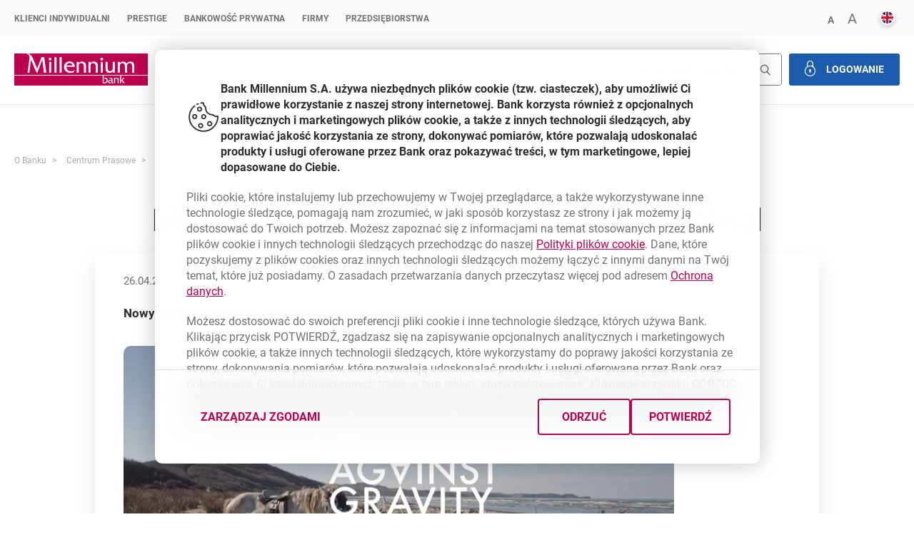

--- FILE ---
content_type: text/html;charset=UTF-8
request_url: https://www.bankmillennium.pl/o-banku/centrum-prasowe/mecenat-kultury/millennium-docs-against-gravity-film-festival/-/news/nowy-spot-wizerunkowy-banku-millennium-mecenasa-festiwalu-millennium-docs-against-gravity?id=31371377
body_size: 14792
content:
































	
		
			<!DOCTYPE HTML>

































































<html class="ltr no-js " dir="ltr" lang="pl-PL">

<head>
    <title>DOCS AGAINST GRAVITY FILM FESTIVAL - O Banku - Bank Millennium</title>
    <link rel="shortcut icon" type="image/x-icon" href="https://www.bankmillennium.pl/o/millennium-theme/images/favicon.ico">
    <meta http-equiv="X-UA-Compatible" content="IE=edge">






























<meta content="text/html; charset=UTF-8" http-equiv="content-type" />









<meta content="Bank Millennium mecenasem tytularnym największego w Polsce festiwalu filmów dokumentalnych" lang="pl-PL" name="description" />










    
    <meta name="twitter:card" content="summary_large_image">
    <meta name="twitter:title" content="">
    <meta name="twitter:image" content="https://www.bankmillennium.pl/documents/10184/08034110-8c11-299c-c97b-a3871c0e7204">

    <meta property="og:title" content=""/>
    <meta property="og:type" content="article"/>
    <meta property="og:url" content="https://www.bankmillennium.pl/o-banku/centrum-prasowe/mecenat-kultury/millennium-docs-against-gravity-film-festival/-/news/nowy-spot-wizerunkowy-banku-millennium-mecenasa-festiwalu-millennium-docs-against-gravity?id=31371377"/>
    <meta property="og:image" content="https://www.bankmillennium.pl/documents/10184/08034110-8c11-299c-c97b-a3871c0e7204"/>
    <meta property="og:description" content="W związku ze zbliżającą się jubileuszową 20. edycją festiwalu Millennium Docs Against Gravity Bank Millennium przygotował wyjątkowy spot wizerunkowy, w którym mówi o wartościach, jakie mu przyświecają, promując jednocześnie największy w Polsce festiwal filmów dokumentalnych. Bank jest mecenasem festiwalu nieprzerwanie od 18 lat."/>










    <meta content="width=device-width, initial-scale=1, user-scalable=yes" name="viewport"/>
    <meta name="msapplication-config" content="none"/>
    <meta name="format-detection" content="telephone=no">

    <meta name="unblu:named-area" content="LwVogG0fROKlWnmr8cP1xQ"/>



    <script src="/dist/assets/chat-genesys/localization.js" defer></script>
    <script src="/dist/assets/chat-genesys/configuration.js" defer></script>
    <script>
        var genesysChatConfig = {
            chatPluginsUrl: 'https://widgetgms.bankmillennium.pl/widgets2/plugins/',
            genesysScriptUrl: 'https://widgetgms.bankmillennium.pl/widgets2/cxbus.min.js',
            chatSurveyBackendUrl: 'https://gms.bankmillennium.pl/api/Widget/SaveChatResultByInteractionId',

            chatData: 'https://gms.bankmillennium.pl/genesys/2/chat/ntt',
            cobrowseSrc: 'https://cobrowse.bankmillennium.pl/cobrowse/js/gcb.min.js',
            cobrowseUrl: 'https://cobrowse.bankmillennium.pl/cobrowse',
            chatButtonEnabled: false,
            language: "pl"
        }
        genesysChatConfig.chatButtonEnabled = false;
        genesysChatConfig.genesysChatSound = false;
    </script>
    <script src="/dist/assets/chat-genesys/customChatController.js" defer></script>
    <link rel="preload" href="/dist/assets/chat-genesys/styles.css" as="style">
    <link id="genesys-widgets-styles-millenium" type="text/css" rel="stylesheet"
          href="/dist/assets/chat-genesys/styles.css"/>




    <script>
        document.addEventListener('DOMContentLoaded', () => {
            if (window.KoreAiPortal && window.KoreAiPortal.isChatStarted() && typeof window.KoreAiPortal.init === 'function') {
                window.KoreAiPortal.init('https://bots.online.bankmillennium.pl', '', '');
            } else if (window.KoreAiPortal && typeof window.KoreAiPortal.injectScripts === 'function') {
                window.KoreAiPortal.API_ROOT = 'https://bots.online.bankmillennium.pl';
                window.KoreAiPortal.BOT_VERSION = '';
                window.KoreAiPortal.LIB_VERSION = '';
                window.KoreAiPortal.injectScripts();
            }
        });
    </script>
    <!--    -->


    <script>
        var search = window.location.search;
        if (!search.includes("languageChange=true")) {
            search = (search.length === 0 ? "?" : search + "&") + "languageChange=true";
        }
        var i18langUrl = window.location.protocol + "//" + window.location.host
            + "/en/about-the-bank/press-centre/patronage-of-the-culture/millennium-docs-against-gravity-film-festival"
            + search;
        var isCMS = window.location.pathname.includes("/web/guest");
        if (isCMS) {
            i18langUrl = '/c/portal/update_language' +
                '?p_l_id=30348347&redirect=' + decodeURIComponent(window.location.pathname + window.location.search).replace(/&/g, "%26")
                + '&languageId=en_US';
        }
    </script>

    <link rel="preload" href="/dist/font/Roboto/roboto-v18-latin-ext_latin-regular.woff2" as="font" type="font/woff2"
          crossorigin>
    <link rel="preload" href="/dist/font/Roboto/roboto-v18-latin-ext_latin-700.woff2" as="font" type="font/woff2"
          crossorigin>
    <link rel="preload" href="/dist/font/Roboto/roboto-v18-latin-ext_latin-300.woff2" as="font" type="font/woff2"
          crossorigin>
    <link rel="preload" href="/dist/font/Roboto/roboto-v18-latin-ext_latin-900.woff2" as="font" type="font/woff2"
          crossorigin>
    <link rel="preload" href="/dist/font/bmp-icons/bmp-icon.ttf?sxlqnb" as="font" type="font/ttf" crossorigin>
    <link rel="preload" href="/dist/assets/init.min.css?ts=1757065999885t" as="style">
    <link rel="preload" href="/dist/css/style.min.css?ts=1757065999885" as="style">
    <link rel="preload" href="/dist/portal-components/assets/style.css?ts=1757065999885" as="style">
    <link rel="preload" href="/dist/img/loader.gif" as="image">

    <link rel="preload" href="/dist/portal-components/main2.js?ts=1757065999885" as="script">
    <script src="/dist/portal-components/main2.js?ts=1757065999885"></script>
    <script src="/dist/reactComponents/indexNoCache.js?ts=1757065999885" defer></script>
    <script src="/dist/js/index.min.js?ts=1757065999885" defer></script>
    <script src="/dist/js/allComponents.js?ts=1757065999885" defer></script>

            <script src="https://cs.bankmillennium.pl/portal/cs.js" defer></script>

    <link rel="stylesheet" href="/dist/assets/init.min.css?ts=1757065999885t">
    <link rel="stylesheet" href="/dist/css/style.min.css?ts=1757065999885">
    <link rel="stylesheet" href="/dist/portal-components/assets/style.css?ts=1757065999885">

        
    <style>
.mds.bm-info__paragraph {
max-height: 80rem;
}
.mds.bm-info__paragraph.bm-info__paragraph--collapsed {
max-height: 0;
}
</style>
        


    <!-- Google Tag Manager -->
    <script>(function (w, d, s, l, i) {
        w[l] = w[l] || [];
        w[l].push({
            'gtm.start':
            new Date().getTime(), event: 'gtm.js'
        });
        var f = d.getElementsByTagName(s)[0],
            j = d.createElement(s), dl = l != 'dataLayer' ? '&l=' + l : '';
        j.async = true;
        j.src =
            'https://www.googletagmanager.com/gtm.js?id=' + i + dl;
        f.parentNode.insertBefore(j, f);
    })(window, document, 'script', 'dataLayer', "GTM-NCDQ32");</script>
    <!-- End Google Tag Manager -->

</head>

<body id="body" class="chrome controls-visible  yui3-skin-sam guest-site signed-out public-page site">
<!-- Google Tag Manager (noscript) -->
<noscript>
    <iframe src="https://www.googletagmanager.com/ns.html?id=GTM-NCDQ32"
        height="0" width="0" style="display:none;visibility:hidden"></iframe>
</noscript>
<!-- End Google Tag Manager (noscript) -->

    <ul class="bmp-skip-links pl-PL">
        <li><a href="#navi">Przejdź do menu głównego</a></li>
        <li><a href="#open-login-modal">Przejdź do logowania</a></li>
        <li><a href="#main-a">Przejdź do treści</a></li>
        <li><a href="#bmp-footer">Przejdź do nawigacji dolnej</a></li>
    </ul>








































































	

	<div class="portlet-boundary portlet-boundary_com_liferay_journal_content_web_portlet_JournalContentPortlet_  portlet-static portlet-static-end decorate portlet-journal-content " id="p_p_id_com_liferay_journal_content_web_portlet_JournalContentPortlet_INSTANCE_TOP_PAGE_BROWSER_">
		<span id="p_com_liferay_journal_content_web_portlet_JournalContentPortlet_INSTANCE_TOP_PAGE_BROWSER"></span>




	

	
		
			


































	
		
<div class="portlet" id="portlet_com_liferay_journal_content_web_portlet_JournalContentPortlet_INSTANCE_TOP_PAGE_BROWSER">


    <div class="portlet-content">

            <div class="autofit-float autofit-row portlet-header">

                    <div class="autofit-col autofit-col-end">
                        <div class="autofit-section">
                            <div class="visible-interaction">

	

	
</div>
                        </div>
                    </div>
            </div>

        
			<div class=" portlet-content-container">
				


	<div class="portlet-body">



	
		
			
				
					







































	

	








	

				

				
					
						


	

		
































	
	
		
			
			
				
					
					
					
					

						

						<div class="" data-fragments-editor-item-id="10109-27206326" data-fragments-editor-item-type="fragments-editor-mapped-item" >
							
























	
	
	
		<div class="journal-content-article " data-analytics-asset-id="TOP_PAGE_BROWSER" data-analytics-asset-title="TOP-PAGE-STATMENT-BROWSERS" data-analytics-asset-type="web-content">
			

			<wc-top-page-statment style="display:none" id="tpsb-qcac_" 
        data-chrome="64"
        data-firefox="69"
        data-opera="51"
        data-safari-mac="13.4"
        data-safari-others="13.1"
        data-edge="79"
        data-ie="11"
>
    <svg class="acc-hide"><style>
        .ie11.ie11 #tpsb-qcac_, .ieEdgeOld #tpsb-qcac_, 
            .no-cssgrid #tpsb-qcac_ {display: inherit!important;} 
        .ieEdgeOld #tpsb-qcac_ .top-page-statment--browser,
        .ie11.ie11 #tpsb-qcac_ .top-page-statment--browser {display: none!important;}
        .ie11.ie11 #tpsb-qcac_ .top-page-statment--browser.for-ie11 {display: inherit!important;}
        .ieEdgeOld #tpsb-qcac_ .top-page-statment--browser.for-ieEdge {display: inherit!important;}
        
            #tpsb-qcac_ .top-page-statment.top-page-statment--browser, 
            #tpsb-qcac_ .top-page-statment.top-page-statment--browser:before {background-color: #f3a611;}
            #tpsb-qcac_ .top-page-statment.top-page-statment--browser.statment--blak-text .bmp-btn--trans,
            #tpsb-qcac_ .top-page-statment.top-page-statment--browser.statment--blak-text .bmp-btn--trans strong { color: #000; }
                #tpsb-qcac_ .top-page-statment.top-page-statment .content .bmp-btn--trans:focus,
                #tpsb-qcac_ .top-page-statment.top-page-statment .content .bmp-btn--trans:hover{ color: white; }
                #tpsb-qcac_ .top-page-statment.top-page-statment .content .bmp-btn--trans:focus strong,
                #tpsb-qcac_ .top-page-statment.top-page-statment .content .bmp-btn--trans:hover strong{ color: white; }
        #tpsb-qcac_ .top-page-statment.top-page-statment:before { transform: translate(-50%,0); width: 100vw; }
            #tpsb-qcac_ .for-ie11.top-page-statment.top-page-statment--browser.statment--blak-text .bmp-btn--trans,
            #tpsb-qcac_ .for-ie11.top-page-statment.top-page-statment--browser.statment--blak-text .bmp-btn--trans strong { color: #000; }
            #tpsb-qcac_ .for-ie11.top-page-statment.top-page-statment--browser, 
            #tpsb-qcac_ .for-ie11.top-page-statment.top-page-statment--browser:before {background-color: #f3a611;}
            #tpsb-qcac_ .for-ie11.top-page-statment.top-page-statment .content .bmp-btn--trans:focus,
            #tpsb-qcac_ .for-ie11.top-page-statment.top-page-statment .content .bmp-btn--trans:hover{ color: white; }
            #tpsb-qcac_ .for-ie11.top-page-statment.top-page-statment .content .bmp-btn--trans:focus strong,
            #tpsb-qcac_ .for-ie11.top-page-statment.top-page-statment .content .bmp-btn--trans:hover strong{ color: white}; }
            #tpsb-qcac_ .for-ieEdge.top-page-statment.top-page-statment--browser.statment--blak-text .bmp-btn--trans,
            #tpsb-qcac_ .for-ieEdge.top-page-statment.top-page-statment--browser.statment--blak-text .bmp-btn--trans strong { color: #000; }
            #tpsb-qcac_ .for-ieEdge.top-page-statment.top-page-statment--browser, 
            #tpsb-qcac_ .for-ieEdge.top-page-statment.top-page-statment--browser:before {background-color: #f3a611;}
            #tpsb-qcac_ .for-ieEdge.top-page-statment.top-page-statment .content .bmp-btn--trans:focus,
            #tpsb-qcac_ .for-ieEdge.top-page-statment.top-page-statment .content .bmp-btn--trans:hover{ color: black; }
            #tpsb-qcac_ .for-ieEdge.top-page-statment.top-page-statment .content .bmp-btn--trans:focus strong,
            #tpsb-qcac_ .for-ieEdge.top-page-statment.top-page-statment .content .bmp-btn--trans:hover strong{ color: black; }
    </style><script>
        var d = document.getElementsByTagName('html')[0], caOnline = document.querySelector('currentaccountapp') !== null, ieOld = /MSIE (\d+\.\d+);/.test(navigator.userAgent), trident = !!navigator.userAgent.match(/Trident/), rv = navigator.userAgent.indexOf('rv:11.0');
        var iev = 0;
        if (ieOld && (iev = Number(ieOld)), navigator.appVersion.indexOf('MSIE 10') !== -1 && (iev = 10), trident && rv !== -1 && (iev = 11), iev) { d.className = d.className + ' ie ie' + iev;
        } else {
            var isIeEdgeCh = navigator.userAgent.indexOf('Edg') !== -1, isIeEdge = navigator.userAgent.indexOf('Edge') !== -1;
            if (isIeEdgeCh) {d.className += ' ie ieEdge'; } else if (isIeEdge) { d.className += ' ie ieEdgeOld'; }
        } 
        if ( window.location.pathname.indexOf('przekierowanie') > -1 || window.location.pathname.indexOf('redirection') > -1 ) { 
        if ( iev === 11 || iev === 10 || isIeEdge ) { window.setTimeout(function(){window.location.replace("https://www.microsoft.com/en-gb/windows/microsoft-edge")}, 10000);} }</script></svg>
    <div id="old-browser" class="top-page-statment top-page-statment--browser wrapper statment--blak-text">
        <input type="checkbox" id="top-page-browser" style="position: absolute;left: -999.9rem;" />
        <label class="top" for="top-page-browser">
            <i class="icon--f-alert-urgent-icon statment__icon" aria-hidden="true"></i>
            <span>Zaktualizuj swoją przeglądarkę</span>
            <i class="icon--f-arrow" aria-hidden="true"><span class="bmp-hide acc-hide">open</span></i>
        </label>
        <div class="content">
            <p>Od 25.08 nie będzie możliwe logowanie do Millenetu z wersji przeglądarki, z której teraz korzystasz. Zaktualizuj przeglądarkę na swoim urządzeniu i korzystaj z bankowości internetowej wygodnie i bezpiecznie.</p>
                <a href="https://www.bankmillennium.pl/przekierowanie" class="bmp-btn bmp-btn--trans"  target="_blank"><i class="icon--f-arrow" aria-hidden="true"></i>
                
                <strong>Zaktualizuj przeglądarkę</strong></a>
        </div>
    </div>
    <!-- for ie 11 -->
    <div id="old-ie" class="top-page-statment top-page-statment--browser for-ie11 wrapper statment--blak-text">
        <input type="checkbox" id="top-page-browser-ie" style="position: absolute;left: -999.9rem;" />
        <label class="top" for="top-page-browser-ie">
            <i class="icon--f-alert-urgent-icon statment__icon" aria-hidden="true"></i>
            <span>Zmień przeglądarkę internetową</span>
            <i class="icon--f-arrow" aria-hidden="true"><span class="bmp-hide acc-hide">open</span></i>
        </label>
        <div class="content">
            <p>Od 15 maja 2021 r. bankowość internetowa Millenet nie będzie dostępna w tej przeglądarce internetowej, a na stronie internetowej niektóre elementy mogą wyświetlać się nieprawidłowo. Już teraz zainstaluj inną przeglądarkę i korzystaj z Millenetu oraz strony bezpiecznie i wygodnie.

Potrzebujesz pomocy?</p>
                    <a href="/internet-explorer" class="bmp-btn bmp-btn--trans"  target="_blank"><i class="icon--f-arrow" aria-hidden="true"></i>
                <strong>Dowiedz się więcej</strong></a>
        </div>
    </div>
    <!-- for ie egde legacy -->
    <div id="old-edge" class="top-page-statment top-page-statment--browser for-ieEdge wrapper statment--blak-text">
        <input type="checkbox" id="top-page-browser-ieEdge" style="position: absolute;left: -999.9rem;" />
        <label class="top" for="top-page-browser-ieEdge">
            <i class="icon--f-alert-urgent-icon statment__icon" aria-hidden="true"></i>
            <span>Zaktualizuj lub zmień przeglądarkę internetową</span>
            <i class="icon--f-arrow" aria-hidden="true"><span class="bmp-hide acc-hide">open</span></i>
        </label>
        <div class="content">
            <p>Od 15 maja 2021 r. bankowość internetowa Millenet nie będzie dostępna w tej wersji przeglądarki internetowej, a na stronie internetowej niektóre elementy mogą wyświetlać się nieprawidłowo. Już teraz zaktualizuj przeglądarkę lub zmień.


Potrzebujesz pomocy?</p>
                    <a href="/internet-explorer" class="bmp-btn bmp-btn--trans"  target="_blank"><i class="icon--f-arrow" aria-hidden="true"></i>
                <strong>Dowiedz się więcej</strong></a>
        </div>
    </div>
</wc-top-page-statment>

			
		</div>

		

	



						</div>
					
				
			
		
	




	

	

	

	

	




	
	
					
				
			
		
	
	


	</div>

			</div>
		
    </div>
</div>
	

		
		







	</div>














































































	

	<div class="portlet-boundary portlet-boundary_com_liferay_journal_content_web_portlet_JournalContentPortlet_  portlet-static portlet-static-end decorate portlet-journal-content " id="p_p_id_com_liferay_journal_content_web_portlet_JournalContentPortlet_INSTANCE_COOKIE_INFO_">
		<span id="p_com_liferay_journal_content_web_portlet_JournalContentPortlet_INSTANCE_COOKIE_INFO"></span>




	

	
		
			


































	
		
<div class="portlet" id="portlet_com_liferay_journal_content_web_portlet_JournalContentPortlet_INSTANCE_COOKIE_INFO">


    <div class="portlet-content">

            <div class="autofit-float autofit-row portlet-header">

                    <div class="autofit-col autofit-col-end">
                        <div class="autofit-section">
                            <div class="visible-interaction">

	

	
</div>
                        </div>
                    </div>
            </div>

        
			<div class=" portlet-content-container">
				


	<div class="portlet-body">



	
		
			
				
					







































	

	








	

				

				
					
						


	

		
































	
	
		
			
			
				
					
					
					
					

						

						<div class="" data-fragments-editor-item-id="10109-35099255" data-fragments-editor-item-type="fragments-editor-mapped-item" >
							
























	
	
	
		<div class="journal-content-article " data-analytics-asset-id="COOKIE_INFO_EXTERNAL" data-analytics-asset-title="COOKIE_INFO_EXTERNAL (dla Theme Blank)" data-analytics-asset-type="web-content">
			

			<link href="https://www.bankmillennium.pl/documents/10184/35099218/cookie-modal-beta5CSS.css/b355ae35-f5f5-c177-0df2-47ca02e027b3?t=1743665905079" rel="stylesheet" type="text/css">
<script src="https://www.bankmillennium.pl/documents/10184/35099218/cookie-modal-v5js.js/f9d37a79-d54f-f31c-20cf-b6b2034e8397?t=1762421046645" type="module"></script>
<wc-modals-order-manager-ext modalsorderconfig='{"modalArticleId":["COOKIES_CONFIGURATION"]}'></wc-modals-order-manager-ext>
<style>
    html {
        font-size: 62.5%!important;
    }
    .bm {
        font-size: 16px;
    }
.bm-modal--cookie {
    max-height: calc(100vh - 14rem)!important;
}
.bm-modal:not([open]) {
    opacity:0;
}
@media (max-width: 1023px) {
    .mds.bm-button {
        width: 100%;
     }
    .bm-modal--cookie {
        transition: none;
    }
		.mds.bm-button--link {
        width: max-content;
    }
}
@media (max-width: 767px) {
.bm-modal--cookie h2.mds {
        font-size: 1.6rem !important;
    }
}
.mds.bm-switch .bm-switch__label {
        font-size: 1.6rem;
        font-weight: 700;
        line-height: 2.2rem;
        font-family: Roboto;
        color: var(--ColorTextStrong);
		}
.bm-modal--cookie li {
        font-size: 1.6rem;
        line-height: 2.2rem;
}
.bm-modal--cookie h2.mds {
        font-weight: 700;
        color: var(--ColorTextStrong);
        text-transform: none;
        font-size: 1.6rem;
        line-height: 2.2rem;
}
.bm-modal--cookie p {
        font-size: 1.6rem;
        line-height: 2.2rem;
}
</style>

<script type="text/javascript" defer>
(() => {
const targetBody = document.body;
const configMut = { attributes: true, childList: true, subtree: true };
const callbackMut = (mutationList, observer) => {
  for (const mutation of mutationList) {
 if (mutation.type === "attributes") {
     if(mutation.attributeName==="open" && mutation.target.className.includes("bm-modal--cookie")){
         window.dispatchEvent(new Event("resize"));
     }
    }
  }
};
const mutObserver = new MutationObserver(callbackMut);
mutObserver.observe(targetBody, configMut);

const initCookieModal = () => {
            const modal = document.querySelector("wc-cookie-modal-ext > dialog");
            modal && !modal.open && modal.show();
    }
    if (document.readyState === "complete") {
        initCookieModal();
    } else {
        window.addEventListener("load", initCookieModal);
    }
})();
</script>

			
		</div>

		

	



						</div>
					
				
			
		
	




	

	

	

	

	




	
	
					
				
			
		
	
	


	</div>

			</div>
		
    </div>
</div>
	

		
		







	</div>

















































































<div id="bm" class="bm bm-container">
    <div class="l-full">
<header>
    <sc-header>
        <div class="business-line">
            <nav class='wrapper' aria-label="primary">
                <ul class='header__business-line'>
                        
                        <li class=""><a href="https://www.bankmillennium.pl/klienci-indywidualni">Klienci Indywidualni</a></li>
                        
                        <li class=""><a href="https://www.bankmillennium.pl/prestige">Prestige</a></li>
                        
                        <li class=""><a href="https://www.bankmillennium.pl/bankowosc-prywatna">Bankowość Prywatna</a></li>
                        
                        <li class=""><a href="https://www.bankmillennium.pl/biznes">Firmy</a></li>
                        
                        <li class=""><a href="https://www.bankmillennium.pl/przedsiebiorstwa">Przedsiębiorstwa</a></li>
                </ul>
                <ul class="only-mobile-logo">
                    <li>
                        <a class="logo-mobile" href="/" tabindex="0"><span class="acc-hide">Bank Millennium home
                            page</span></a>
                    </li>
                </ul>

                <ul class="header__business-line--right">
                    <li class="business-line__search" aria-expanded="false">
                        <a href="/wyniki-wyszukiwania?q=" class="search__trigger clear-button">
                            <i class="icon--f-search" aria-hidden="true"></i>
                            <span class="acc-hide">Szukaj</span>
                        </a>
                    </li>
                    <li class="business-line__size">
                        <a href="#A-minus" class="size-smaller">
                            <span aria-hidden="true">A</span>
                            <span class="acc-hide">Zmniejsz font</span>
                        </a>
                        <a href="#A-plus" class="size-bigger">
                            <span aria-hidden="true">A</span>
                            <span class="acc-hide">Powiększ czcionkę</span>
                        </a>
                    </li>
                    <li class="business-line__lang">
                        <a href="#en" class='business-line__lang--english'>
                            <span lang="en" class="acc-hide">English</span>
                        </a>
                        <a href="#pl" class='business-line__lang--polish'>
                            <span lang="pl" class="acc-hide">Polski</span>
                        </a>
                    </li>
                </ul>
            </nav>
            <script src="/dist/assets/scHeader/business-line-actions.js?ts=20260119084149"></script>
        </div>

        <div class="logo-and-buttons wrapper" id="navi">
            <a class="header__logo" href="/"><span class="acc-hide">millennium bank</span></a>
            <div class="buttons-group">







































































	

	<div class="portlet-boundary portlet-boundary_com_liferay_journal_content_web_portlet_JournalContentPortlet_  portlet-static portlet-static-end decorate portlet-journal-content " id="p_p_id_com_liferay_journal_content_web_portlet_JournalContentPortlet_INSTANCE_SC_HEADER_BUTTONS_ABOUT_BANK_">
		<span id="p_com_liferay_journal_content_web_portlet_JournalContentPortlet_INSTANCE_SC_HEADER_BUTTONS_ABOUT_BANK"></span>




	

	
		
			


































	
		
<div class="portlet" id="portlet_com_liferay_journal_content_web_portlet_JournalContentPortlet_INSTANCE_SC_HEADER_BUTTONS_ABOUT_BANK">


    <div class="portlet-content">

            <div class="autofit-float autofit-row portlet-header">

                    <div class="autofit-col autofit-col-end">
                        <div class="autofit-section">
                            <div class="visible-interaction">

	

	
</div>
                        </div>
                    </div>
            </div>

        
			<div class=" portlet-content-container">
				


	<div class="portlet-body">



	
		
			
				
					







































	

	








	

				

				
					
						


	

		
































	
	
		
			
			
				
					
					
					
					

						

						<div class="" data-fragments-editor-item-id="10109-34155411" data-fragments-editor-item-type="fragments-editor-mapped-item" >
							
























	
	
	
		<div class="journal-content-article " data-analytics-asset-id="SC_HEADER_BUTTONS_ABOUT_BANK" data-analytics-asset-title="SC_HEADER_BUTTONS_ABOUT_BANK" data-analytics-asset-type="web-content">
			

			
<form action="/wyniki-wyszukiwania" class="header-search">
    <div class="header-search__controls">
        <label class="acc-hide" for="search-input">Wyszukiwanie</label>
        <input type="search" name="q" id="search-input" onkeyup="sendQuery(event)" placeholder="Wpisz, czego szukasz">
        <button type="submit" class="icon--f-search header-search__submit">
            <span class="acc-hide">Wyszukaj</span>
        </button>
    </div>
</form>
<!--  -->
<!-- buttons -->
<a href="#!login" class="bmp-btn bmp-btn--blue
    modal-trigger acc-hide" rel="noindex" role="button" aria-haspopup="dialog" aria-controls="dialog-msg"><span><i class="icon--f-lock" aria-hidden="true"></i> Logowanie</span></a>


		<script>
function sendQuery(event) {
  let inpt = document.getElementById("search");
	let redirUrl = "/wyniki-wyszukiwania?q=" + inpt.value.replace(/ /g, '+');
	if (event.code === 'Enter'){
	window.location.href = redirUrl;
	}
}

document.addEventListener("DOMContentLoaded", function() {
    const oldLink = document.querySelector('link[rel="stylesheet"][href^="/dist/css/style.min.css"]');

    if (oldLink) {
		    const newLink = document.createElement('link');
		    newLink.rel = 'stylesheet';
		    newLink.href = `/dist/css/style.min.css?ts=1757065999886`;
        oldLink.insertAdjacentElement('beforebegin', newLink);

        setTimeout(() => {
            oldLink.remove();
        }, 2000);
    }
});

</script>


			
		</div>

		

	



						</div>
					
				
			
		
	




	

	

	

	

	




	
	
					
				
			
		
	
	


	</div>

			</div>
		
    </div>
</div>
	

		
		







	</div>






            </div>
                 






































































	

	<div class="portlet-boundary portlet-boundary_com_liferay_journal_content_web_portlet_JournalContentPortlet_  portlet-static portlet-static-end decorate portlet-journal-content " id="p_p_id_com_liferay_journal_content_web_portlet_JournalContentPortlet_INSTANCE_LOGIN_MODAL_">
		<span id="p_com_liferay_journal_content_web_portlet_JournalContentPortlet_INSTANCE_LOGIN_MODAL"></span>




	

	
		
			


































	
		
<div class="portlet" id="portlet_com_liferay_journal_content_web_portlet_JournalContentPortlet_INSTANCE_LOGIN_MODAL">


    <div class="portlet-content">

            <div class="autofit-float autofit-row portlet-header">

                    <div class="autofit-col autofit-col-end">
                        <div class="autofit-section">
                            <div class="visible-interaction">

	

	
</div>
                        </div>
                    </div>
            </div>

        
			<div class=" portlet-content-container">
				


	<div class="portlet-body">



	
		
			
				
					







































	

	








	

				

				
					
						


	

		
































	
	
		
			
			
				
					
					
					
					

						

						<div class="" data-fragments-editor-item-id="10109-28769832" data-fragments-editor-item-type="fragments-editor-mapped-item" >
							
























	
	
	
		<div class="journal-content-article " data-analytics-asset-id="LOGIN_MODAL" data-analytics-asset-title="LOGIN_MODAL" data-analytics-asset-type="web-content">
			

			<wc-header-modal class='header__modal' 
    data-url="//portal.api.bankmillennium.pl/bm/app/portal/api/public/login/getClientType" 
    data-token="eyJhbGciOiJIUzI1NiJ9.eyJzY29wZSI6ImxvZ2luIiwiY2ZnIjoiIn0.fkZOX8ZRW7dMkzXnixfdHZV9TQICniZ9qpNlxusSi-A" 
    data-portal-api="true" 
		data-new-corpo-url="true" 
    role="dialog" aria-describedby="dialog-msg" aria-labelledby="dialog-title" aria-expanded="false">
    <div class="login__content_mask"></div>
    <div class="login__content extraHeight" id="dialog-msg"><a href="#close" class="icon--f-close"><span class="acc-hide">zamknij okno</span></a>
        <p class="title" id="dialog-title">Logowanie do Millenetu</p>
        <form>
            <label for="mc">MilleKod:</label>
            <wc-tooltip data-event="click" class="login__tooltip" data-title="MilleKod To Twój 8-cyfrowy identyfikator (znajdziesz go w umowie)." data-content="<p>Wpisz swój MilleKod lub własną nazwę dla MilleKodu (alias). Własną nazwę MilleKodu możesz zdefiniować po zalogowaniu do Millenetu w zakładce <b>Ustawienia ogólne>Limity i zabezpieczenia>Zmień nazwę dla MilleKodu</b>. Własna nazwa MilleKodu może być używana zamiennie z 8-cyfrowym MilleKodem.</p>" data-id="tooltip_dvoveljk" isopen="true"><a href="#" class="tooltip-trigger clear-button" aria-expanded="true" aria-describedby="tooltip_dvoveljk">
                    <i class="icon--f-alert-info-icon" aria-hidden="true"></i>
                </a><div id="tooltip_dvoveljk" class="acc-hide">MilleKod To Twój 8-cyfrowy identyfikator (znajdziesz go w umowie). - <p>Wpisz swój MilleKod lub własną nazwę dla MilleKodu (alias). Własną nazwę MilleKodu możesz zdefiniować po zalogowaniu do Millenetu w zakładce <b>Ustawienia ogólne>Limity i zabezpieczenia>Zmień nazwę dla MilleKodu</b>. Własna nazwa MilleKodu może być używana zamiennie z 8-cyfrowym MilleKodem.</p></div></wc-tooltip>
            <a href="//www.bankmillennium.pl/osobiste2/Retail/Login/params/MKRetrieval" class="forgotten-millekod">Nie pamiętam MilleKodu</a>
            <div>
                <input type="text" name="millecode" id="mc" value="" maxlength="16" class="millecode" autocomplete="off" />
                <button type="button" class="bmp-btn">Dalej</button>
            </div>
            <p class="millecode_error"></p>
        </form>
        <form class="redirect" action="/osobiste2/LoginSignIn/new/LanguageID=pl-PL" method="get" style="display:none;">
            <input type="hidden" name="millekod" class="millekod" value="">
            <input type="hidden" name="defaultClientType" value="RETAIL">
            <input type="hidden" name="language" value="pl_PL">
        </form>

            <ul class="news"><li>
                <p class="top"><i class="icon--f-news" aria-hidden="true"></i><span>Finanse 360°</span></p>
                <p>Sprawdź saldo i zlecaj przelewy z kont w innych bankach wygodnie przez Millenet
                    <a href="https://www.bankmillennium.pl/bankowosc-elektroniczna/przelewy-z-innych-bankow" target="_blank">
                        <span class="acc-hide">template.externalLink.desc</span>Więcej
                        <span class="acc-hide">Finanse 360°</span>
                    </a>
                </p>
            </li>
            <li class="sep"></li>
            <li>
                <p class="top"><i class="icon--f-news" aria-hidden="true"></i><span>Fałszywi konsultanci</span></p>
                <p>Oszuści podszywają się pod pracowników Banku - nie pobieraj nieznanych aplikacji i nie udostępniaj poufnych danych
                    <a href="/bankowosc-elektroniczna/bezpieczenstwo" target="_blank">
                        <span class="acc-hide">template.externalLink.desc</span>Więcej
                        <span class="acc-hide">Fałszywi konsultanci</span>
                    </a>
                </p>
            </li>
        </ul>
    </div>
</wc-header-modal>

			
		</div>

		

	



						</div>
					
				
			
		
	




	

	

	

	

	




	
	
					
				
			
		
	
	


	</div>

			</div>
		
    </div>
</div>
	

		
		







	</div>






 
        </div>
        <hr class="header-separator"/>
    </sc-header>
</header>
<div class="main_manu">
    






































































	

	<div class="portlet-boundary portlet-boundary_com_liferay_journal_content_web_portlet_JournalContentPortlet_  portlet-static portlet-static-end decorate portlet-journal-content " id="p_p_id_com_liferay_journal_content_web_portlet_JournalContentPortlet_INSTANCE_MAIN_MENU_ABOUT_BANK_">
		<span id="p_com_liferay_journal_content_web_portlet_JournalContentPortlet_INSTANCE_MAIN_MENU_ABOUT_BANK"></span>




	

	
		
			


































	
		
<div class="portlet" id="portlet_com_liferay_journal_content_web_portlet_JournalContentPortlet_INSTANCE_MAIN_MENU_ABOUT_BANK">


    <div class="portlet-content">

            <div class="autofit-float autofit-row portlet-header">

                    <div class="autofit-col autofit-col-end">
                        <div class="autofit-section">
                            <div class="visible-interaction">

	

	
</div>
                        </div>
                    </div>
            </div>

        
			<div class=" portlet-content-container">
				


	<div class="portlet-body">



	
		
			
				
					







































	

	








	

				

				
					
						


	

		
































	
	
		
			
			
				
					
					
					
					

						

						<div class="" data-fragments-editor-item-id="10109-34154682" data-fragments-editor-item-type="fragments-editor-mapped-item" >
							
























	
	
	
		<div class="journal-content-article " data-analytics-asset-id="MAIN_MENU_ABOUT_BANK" data-analytics-asset-title="MAIN_MENU_ABOUT_BANK" data-analytics-asset-type="web-content">
			

			<div class="navbar__con  wrapper" id="navi">
    <nav class="navbar navbar--secondary" aria-label="Menu Główne">
        <ul role="menubar">
            <li role="presentation"><a href="/o-banku/wladze-banku-i-lad-korporacyjny"  class="bmp-link">Władze Banku i ład korporacyjny
                <span class="acc-hide"></span>
            </a></li>
            <li role="presentation"><a href="/o-banku/relacje-inwestorskie"  class="bmp-link">Relacje Inwestorskie
                <span class="acc-hide"></span>
            </a></li>
            <li role="presentation"><a href="/o-banku/kariera"  class="bmp-link">Kariera
                <span class="acc-hide"></span>
            </a></li>
            <li role="presentation"><a href="/o-banku/kontakt"  class="bmp-link">Kontakt
                <span class="acc-hide"></span>
            </a></li>
        </ul>
    </nav>
</div>
<hr class="header-separator for-old-theme-only" aria-hidden="true" />

			
		</div>

		

	



						</div>
					
				
			
		
	




	

	

	

	

	




	
	
					
				
			
		
	
	


	</div>

			</div>
		
    </div>
</div>
	

		
		







	</div>






</div>

        <div id="main-a" class="o-skiplink-anchor"></div>
        <div id="main" class="l-full-row main" >





























	

		


















	
	
	
		<style type="text/css">
			.master-layout-fragment .portlet-header {
				display: none;
			}
		</style>

		

		<div class="millennium layout-custom" id="main-content" role="main">
    <div class="portlet-layout layout-row">
        <div class="layout-wrapper">
            <div class="portlet-column portlet-column-only" id="column-1"><div class="portlet-dropzone portlet-column-content portlet-column-content-only" id="layout-column_column-1">



































	

	<div class="portlet-boundary portlet-boundary_com_liferay_site_navigation_breadcrumb_web_portlet_SiteNavigationBreadcrumbPortlet_  portlet-static portlet-static-end decorate portlet-breadcrumb " id="p_p_id_com_liferay_site_navigation_breadcrumb_web_portlet_SiteNavigationBreadcrumbPortlet_INSTANCE_yhrAALD89EFN_">
		<span id="p_com_liferay_site_navigation_breadcrumb_web_portlet_SiteNavigationBreadcrumbPortlet_INSTANCE_yhrAALD89EFN"></span>




	

	
		
			


































	
		
<div class="portlet" id="portlet_com_liferay_site_navigation_breadcrumb_web_portlet_SiteNavigationBreadcrumbPortlet_INSTANCE_yhrAALD89EFN">


    <div class="portlet-content">

            <div class="autofit-float autofit-row portlet-header">

            </div>

        
			<div class=" portlet-content-container">
				


	<div class="portlet-body">



	
		
			
				
					







































	

	








	

				

				
					
						


	

		























<nav aria-label="Breadcrumb" id="_com_liferay_site_navigation_breadcrumb_web_portlet_SiteNavigationBreadcrumbPortlet_INSTANCE_yhrAALD89EFN_breadcrumbs-defaultScreen">
	
		<wc-breadcrumbs>
    <div class="wrapper">
        <nav class="breadcrumbs__navi">
            <a href="#left" class="breadcrumbs__before">âŚ</a>
            <div class="breadcrumbs__container">
                <ul aria-label="Ścieżka nawigacji" class="breadcrumbs">
                            <li><a href="https://www.bankmillennium.pl/o-banku">O Banku</a></li>
                            <li><a href="https://www.bankmillennium.pl/o-banku/centrum-prasowe">Centrum Prasowe</a></li>
                            <li><a href="https://www.bankmillennium.pl/o-banku/centrum-prasowe/mecenat-kultury">Mecenat nad kulturą</a></li>
                            <li><a href="https://www.bankmillennium.pl/o-banku/centrum-prasowe/mecenat-kultury/millennium-docs-against-gravity-film-festival">Millennium Docs Against Gravity Film Festival</a></li>
                </ul>
            </div>
            <a href="#right" class="breadcrumbs__after">âŚ</a>
        </nav>
    </div>
</wc-breadcrumbs>

	
</nav>

	
	
					
				
			
		
	
	


	</div>

			</div>
		
    </div>
</div>
	

		
		







	</div>










































	

	<div class="portlet-boundary portlet-boundary_pl_bm_portlet_reports_ReportsMVCPortlet_  portlet-static portlet-static-end decorate  " id="p_p_id_pl_bm_portlet_reports_ReportsMVCPortlet_">
		<span id="p_pl_bm_portlet_reports_ReportsMVCPortlet"></span>




	

	
		
			


































	
		
<div class="portlet" id="portlet_pl_bm_portlet_reports_ReportsMVCPortlet">


    <div class="portlet-content">

            <div class="autofit-float autofit-row portlet-header">

            </div>

        
			<div class=" portlet-content-container">
				


	<div class="portlet-body">



	
		
			
				
					







































	

	








	

				

				
					
						


	

		






















<div class="reports-portlet portlet-custom">
    <div class="bmp-reports-portlet__header">
        
            <h2>Millennium Docs Against Gravity Film Festival</h2>
            <br />
        
    </div>
    
    
    <sc-report-detail class="wrapper">
        <div class="row">
            <div class="col-lg-10 offset-lg-1">
                <article class="bmp-report-detail">
                    
                        
























	
	
	
		<div class="journal-content-article " data-analytics-asset-id="31371377" data-analytics-asset-title="Nowy spot wizerunkowy Banku Millennium, mecenasa festiwalu Millennium Docs Against Gravity 26-04-23" data-analytics-asset-type="web-content">
			

			

<header>
    <div class="bmp-report-detail__head">
		    <div>
            <p>26.04.2023</p>
            <h4></h4>
				</div>
    </div>
        <h1 class="bmp-title--6">Nowy spot wizerunkowy Banku Millennium, mecenasa festiwalu Millennium Docs Against Gravity</h1>
    <p></p>
</header>
    <figure>
        <picture data-fileentryid="32001705"><source media="(max-width:300px)" srcset="/o/adaptive-media/image/32001705/Thumbnail-300x300/Bank_Millennium_spot_wizerunkowy.jpg?t=1682509483760" /><source media="(max-width:1000px) and (min-width:300px)" srcset="/o/adaptive-media/image/32001705/Preview-1000x0/Bank_Millennium_spot_wizerunkowy.jpg?t=1682509483760" /><img src="https://www.bankmillennium.pl/documents/10184/31591695/Bank_Millennium_spot_wizerunkowy.jpg/08034110-8c11-299c-c97b-a3871c0e7204?t=1682509483760" alt="" /></picture>
    </figure>

    <div class="bmp-report-detail__intro">
        <p>W związku ze zbliżającą się jubileuszową 20. edycją festiwalu Millennium Docs Against Gravity Bank Millennium przygotował wyjątkowy spot wizerunkowy, w którym mówi o wartościach, jakie mu przyświecają, promując jednocześnie największy w Polsce festiwal filmów dokumentalnych. Bank jest mecenasem festiwalu nieprzerwanie od 18 lat.</p>
    </div>

    <div class="bmp-report-detail__content">
        <p><i>- Spot jest o świecie, ludziach, naturze, o wsparciu klimatu, środowiska, o różnorodności. Jest o nas</i> – mówi Iwona Jarzębska, dyrektorka Departamentu Public Relations w Banku Millennium. <i>-  W Banku Millennium od lat w trosce o ziemię promujemy ochronę środowiska i poszerzamy świadomość ekologiczną. Podobnie jak wspierany przez nas festiwal Millennium Docs Against Gravity, z którym wyznajemy te same wartości. Z dumą towarzyszymy festiwalowi już od 18 lat i obserwujemy, jak wspaniale się rozwija. To najważniejsze przedsięwzięcie kulturalne wspierane przez bank. Chcemy się nim dzielić z jak najszerszą publicznością. Porusza wiele ważnych i trudnych tematów, z którymi jako ludzie i społeczeństwa musimy się zmierzyć, m.in. wojny, którą mamy za progiem i jej mechanizmów. Jednym z ważniejszych jest ochrona planety – klimatu i środowiska naturalnego, w tym zagrożonych gatunków i obszarów leśnych, odgrywających kluczową rolę w walce z globalnym ociepleniem. Idea ta towarzyszy Grupie Banku Millennium od dawna. Wspierając wydarzenie chcemy nie tylko ułatwiać dostęp do świata kultury, ale też do debaty społecznej w bardzo szerokim zakresie</i> – dodaje Iwona Jarzębska.</p>

<p><i>To jest NASZ ŚWIAT.<br />
Cały świat, mały świat, wielki świat.<br />
Zatrważający, zachwycający, zadziwiający.<br />
Świat, o który warto walczyć.<br />
Świat, wobec którego nie można pozostać obojętnym<br />
Bądźmy za niego odpowiedzialni!<br />
Bank Millennium dba o to, co najważniejsze:<br />
środowisko, kulturę, lokalne społeczności.</i></p>

<p>Zapobieganie zmianom klimatu oraz troska o środowisko to priorytety, wpisane w strategię Banku Millennium na lata 2022-2024. W zakresie zrównoważonego rozwoju zaplanowano między innymi: krótko- i długoterminowe cele redukcji emisji dwutlenku węgla we wszystkich zakresach, zwiększenie finansowania przeznaczonego na projekty związane ze zrównoważonym rozwojem i transformacją klientów banku, brak zaangażowania w finansowanie energetyki węglowej i górnictwa oraz wsparcie inicjatyw na rzecz wzrostu świadomości oraz wiedzy na temat zmian klimatu.</p>

<p>Spot wizerunkowy można obejrzeć na kanale banku na <a href="https://www.youtube.com/watch?v=ssNEvt7Nxtk" target="_blank">YouTube<span class="acc-hide">otwiera się w nowej karcie</span></a>. Materiał emitowany będzie w kinach przed pokazami festiwalowymi oraz w ramach kampanii banku promującej festiwal na YouTube, Instagramie oraz Tik Toku a także kontekstowo w serwisach Filmweb, naekranie.pl, gazeta.pl, wyborcza.pl, wysokieobcasy.pl oraz wp.pl. Kreację przygotowała agencja Change Serviceplan. Za planowanie i zakup mediów odpowiada Starcom.</p>

<p>Bank Millennium jest sponsorem festiwalu Millennium Docs Against Gravity i fundatorem Nagrody Głównej podczas festiwalu już od 2006 roku.</p>

<p>Bank Millennium jest kulturalnie zaangażowany od ponad 30 lat. Równolegle do działalności biznesowej wspiera przedsięwzięcia kulturalne o zasięgu ogólnopolskim i lokalnym. Jest mecenasem kultury 360°, promuje sztukę w niemal wszystkich jej formach, m.in.: muzykę, malarstwo, rzeźbę, film, teatr, fotografię, literaturę i performance. Sięga po kulturę niszową i popularną, i jest z założenia partnerem długoterminowym.</p>

<p>Więcej o mecenacie banku na stronach:</p>

<p><a href="https://www.bankmillennium.pl/o-banku/centrum-prasowe/mecenat-kultury" target="_blank">https://www.bankmillennium.pl/o-banku/centrum-prasowe/mecenat-kultury<span class="acc-hide">otwiera się w nowej karcie</span></a></p>

<p><a href="https://www.bankmillennium.pl/documents/10184/31803676/Raport_ESG_za_rok_2022.pdf" target="_blank">https://www.bankmillennium.pl/documents/10184/31803676/Raport_ESG_za_rok_2022.pdf<span class="acc-hide">otwiera się w nowej karcie</span></a></p>

<p>Więcej o festiwalu na:</p>

<p><a href="https://www.mdag.pl" target="_blank">www.mdag.pl<span class="acc-hide">otwiera się w nowej karcie</span></a></p>
    </div>

<div class="bmp-report-detail__documents">
</div>

			
		</div>

		

	



                    
                    <div class="bmp-report-detail__buttons">
                        <a href="https://www.bankmillennium.pl/o-banku/centrum-prasowe/mecenat-kultury/millennium-docs-against-gravity-film-festival?p_p_id=pl_bm_portlet_reports_ReportsMVCPortlet&p_p_lifecycle=0&p_p_state=normal&p_p_mode=view" class="bmp-btn">
                            Powrót<span class="acc-hide">
                            do listy raportóœ</span></a>
                    </div>
                </article>
            </div>
        </div>
    </sc-report-detail>
</div>



	
	
					
				
			
		
	
	


	</div>

			</div>
		
    </div>
</div>
	

		
		







	</div>






</div></div>
        </div>
    </div>
</div>

	


<form action="#" aria-hidden="true" class="hide" id="hrefFm" method="post" name="hrefFm"><span></span><button hidden type="submit">Ukryty</button></form>

	
        </div>



<footer class="sc-footer wrapper chat-button-dock f-buttons">
    <a id="bmp-footer" tabindex="-1" class="o-skiplink-anchor"></a>







































































	

	<div class="portlet-boundary portlet-boundary_com_liferay_journal_content_web_portlet_JournalContentPortlet_  portlet-static portlet-static-end decorate portlet-journal-content " id="p_p_id_com_liferay_journal_content_web_portlet_JournalContentPortlet_INSTANCE_SC_FOOTER_TOP_">
		<span id="p_com_liferay_journal_content_web_portlet_JournalContentPortlet_INSTANCE_SC_FOOTER_TOP"></span>




	

	
		
			


































	
		
<div class="portlet" id="portlet_com_liferay_journal_content_web_portlet_JournalContentPortlet_INSTANCE_SC_FOOTER_TOP">


    <div class="portlet-content">

            <div class="autofit-float autofit-row portlet-header">

                    <div class="autofit-col autofit-col-end">
                        <div class="autofit-section">
                            <div class="visible-interaction">

	

	
</div>
                        </div>
                    </div>
            </div>

        
			<div class=" portlet-content-container">
				


	<div class="portlet-body">



	
		
			
				
					







































	

	








	

				

				
					
						


	

		
































	
	
		
			
			
				
					
					
					
					

						

						<div class="" data-fragments-editor-item-id="10109-26789697" data-fragments-editor-item-type="fragments-editor-mapped-item" >
							
























	
	
	
		<div class="journal-content-article " data-analytics-asset-id="SC_FOOTER_TOP" data-analytics-asset-title="SC_FOOTER_TOP" data-analytics-asset-type="web-content">
			

			<h2 class="acc-hide">Nawigacja dolna</h2>


<div class="footer__top row">
	<h3 class="acc-hide">Zadzwoń do nas</h3>
	<div class="footer__top__wrapper">
	<ul class="footer__top--tel">
		<li><a href="tel:801331331" aria-label="Numer telefonu 801 331 331" class="phone
		phone--lifted">801 331 331</a></li>
		<li><a href="tel:+48225984040"
			aria-label="Numer telefonu (+48) 22 598 40 40" class="phone phone--line">(+48) 22 598 40 40</a></li>
		<li><a class="icon-links__top--mobile" href="#bm" data-smooth-scroll>
			<i class="icon icon--i-toTop-footer"></i>
			<span>Do góry</span>
		</a></li>
	</ul>
	<ul class="footer__top--links">
		<li><a class="icon-links__oib" href="/o-banku/oddzialy-i-bankomaty" target="_blank">
			<i class="icon icon--i-marker-footer"></i>
			<span class="acc-hide">template.externalLink.desc</span>
			<span>Znajdź placówkę lub bankomat</span>
		</a></li>
		<li><a class="icon-links__ndn" href="/o-banku/kontakt/formularz-kontaktu" target="_blank">
			<i class="icon icon--i-mail-footer"></i>
			<span class="acc-hide">template.externalLink.desc</span>
			<span>Napisz do nas</span>
		</a></li>
			<li><a class="icon-links__on" href="https://twoja-opinia.bankmillennium.pl/mrIWeb/mrIWeb.dll?I.Project=OCEN_NAS" target="_blank">
				<i class="icon icon--i-star-footer"></i>
				<span class="acc-hide">template.externalLink.desc</span>
				<span>Oceń nas</span>
			</a></li>
		<li><a class="icon-links__top" href="#bm" data-smooth-scroll>
			<i class="icon icon--i-toTop-footer"></i>
			<span>Do góry</span>
		</a></li>
	</ul>
	</div>
</div>

<style>
@media (max-width: 1023.9px) {.mds.bm-legal-note-article__wrapper{margin: 12rem auto 10rem !important;}}
</style>

			
		</div>

		

	



						</div>
					
				
			
		
	




	

	

	

	

	




	
	
					
				
			
		
	
	


	</div>

			</div>
		
    </div>
</div>
	

		
		







	</div>






        <div class="footer__middle row">
            <div class="col-xs-12 col-md-4 col-lg-3">







































































	

	<div class="portlet-boundary portlet-boundary_com_liferay_journal_content_web_portlet_JournalContentPortlet_  portlet-static portlet-static-end decorate portlet-journal-content " id="p_p_id_com_liferay_journal_content_web_portlet_JournalContentPortlet_INSTANCE_SC_FOOTER_MIDDLE_COL1_">
		<span id="p_com_liferay_journal_content_web_portlet_JournalContentPortlet_INSTANCE_SC_FOOTER_MIDDLE_COL1"></span>




	

	
		
			


































	
		
<div class="portlet" id="portlet_com_liferay_journal_content_web_portlet_JournalContentPortlet_INSTANCE_SC_FOOTER_MIDDLE_COL1">


    <div class="portlet-content">

            <div class="autofit-float autofit-row portlet-header">

                    <div class="autofit-col autofit-col-end">
                        <div class="autofit-section">
                            <div class="visible-interaction">

	

	
</div>
                        </div>
                    </div>
            </div>

        
			<div class=" portlet-content-container">
				


	<div class="portlet-body">



	
		
			
				
					







































	

	








	

				

				
					
						


	

		
































	
	
		
			
			
				
					
					
					
					

						

						<div class="" data-fragments-editor-item-id="10109-26789656" data-fragments-editor-item-type="fragments-editor-mapped-item" >
							
























	
	
	
		<div class="journal-content-article " data-analytics-asset-id="SC_FOOTER_MIDDLE_COL1" data-analytics-asset-title="SC_FOOTER_MIDDLE_COL1" data-analytics-asset-type="web-content">
			

			<div class="column__collapse first">
    <strong class="middle__title">
        <span class="middle__title__h3" role="heading" aria-level="3">Złóż wniosek przez internet</span>
    </strong>
    <ul class="collapse__list">
	    <li><a href="/klienci-indywidualni/konta-osobiste"   rel="nofollow"
            
        >
			
	        
			<span>Konto</span>
	    </a></li>
    
	    <li><a href="?modal"   rel="nofollow"
            
                data-links-modal="eyJhbGciOiJIUzI1NiJ9.eyJzY29wZSI6IjI3MTM4MTgzIiwiY2ZnIjoiIn0.EPHoZe9xJTbVf_BpP-GQBdr6ttuc8bSSSMVYb5apx_I"
        >
			
	        
			<span>Pożyczka gotówkowa</span>
	    </a></li>
    
	    <li><a href="/klienci-indywidualni/kontakt-z-doradca/karty-kredytowe"   rel="nofollow"
            
        >
			
	        
			<span>Karta kredytowa</span>
	    </a></li>
    </ul></div>
<div class="column__collapse ">
    <strong class="middle__title">
        <span class="middle__title__h3" role="heading" aria-level="3">Skontaktuj się ze Specjalistą</span>
    </strong>
    <ul class="collapse__list">
	    <li><a href="/klienci-indywidualni/kontakt-z-doradca/pozyczka-gotowkowa"   rel="nofollow"
            
        >
			
	        
			<span>Pożyczka Gotówkowa</span>
	    </a></li>
    
	    <li><a href="/klienci-indywidualni/kontakt-z-doradca/kredyt-hipoteczny"   rel="nofollow"
            
        >
			
	        
			<span>Kredyt hipoteczny</span>
	    </a></li>
    
	    <li><a href="/klienci-indywidualni/kontakt-z-doradca/karty-kredytowe"   rel="nofollow"
            
        >
			
	        
			<span>Karta kredytowa</span>
	    </a></li>
    </ul></div>


			
		</div>

		

	



						</div>
					
				
			
		
	




	

	

	

	

	




	
	
					
				
			
		
	
	


	</div>

			</div>
		
    </div>
</div>
	

		
		







	</div>






            </div>
            <div class="col-xs-12 col-md-4 col-lg-3">







































































	

	<div class="portlet-boundary portlet-boundary_com_liferay_journal_content_web_portlet_JournalContentPortlet_  portlet-static portlet-static-end decorate portlet-journal-content " id="p_p_id_com_liferay_journal_content_web_portlet_JournalContentPortlet_INSTANCE_SC_FOOTER_MIDDLE_COL2_">
		<span id="p_com_liferay_journal_content_web_portlet_JournalContentPortlet_INSTANCE_SC_FOOTER_MIDDLE_COL2"></span>




	

	
		
			


































	
		
<div class="portlet" id="portlet_com_liferay_journal_content_web_portlet_JournalContentPortlet_INSTANCE_SC_FOOTER_MIDDLE_COL2">


    <div class="portlet-content">

            <div class="autofit-float autofit-row portlet-header">

                    <div class="autofit-col autofit-col-end">
                        <div class="autofit-section">
                            <div class="visible-interaction">

	

	
</div>
                        </div>
                    </div>
            </div>

        
			<div class=" portlet-content-container">
				


	<div class="portlet-body">



	
		
			
				
					







































	

	








	

				

				
					
						


	

		
































	
	
		
			
			
				
					
					
					
					

						

						<div class="" data-fragments-editor-item-id="10109-26789667" data-fragments-editor-item-type="fragments-editor-mapped-item" >
							
























	
	
	
		<div class="journal-content-article " data-analytics-asset-id="SC_FOOTER_MIDDLE_COL2" data-analytics-asset-title="SC_FOOTER_MIDDLE_COL2" data-analytics-asset-type="web-content">
			

			
<div class="column__collapse">
    <strong class="middle__title">
        <span class="middle__title__h3" role="heading" aria-level="3">O banku</span>
    </strong>
    <ul class="collapse__list">
	    <li><a href="/o-banku/kim-jestesmy"  
            
            
        >
			
	        
			<span>Kim jesteśmy</span>
	    </a></li>
    
	    <li><a href="/o-banku/kariera"  
            
            
        >
			
	        
			<span>Kariera</span>
	    </a></li>
    
	    <li><a href="/o-banku/wladze-banku-i-lad-korporacyjny"  
            
            
        >
			
	        
			<span>Władze Banku i ład korporacyjny</span>
	    </a></li>
    
	    <li><a href="/o-banku/centrum-prasowe"  
            
            
        >
			
	        
			<span>Centrum prasowe</span>
	    </a></li>
    
	    <li><a href="/o-banku/relacje-inwestorskie"  
            
            
        >
			
	        
			<span>Relacje inwestorskie</span>
	    </a></li>
    
	    <li><a href="/o-banku/serwis-ekonomiczny"  
            
            
        >
			
	        
			<span>Serwis ekonomiczny</span>
	    </a></li>
    
	    <li><a href="/o-banku/marze-walutowe-dla-kart"  
            
            
        >
			
	        
			<span>Marże walutowe dla kart</span>
	    </a></li>
    
	    <li><a href="/o-banku/informacje-wymagane-prawem"  
            
            
        >
			
	        
			<span>Informacje wymagane prawem</span>
	    </a></li>
    
	    <li><a href="/o-banku/nieruchomosci-millennium"  
            
            
        >
			
	        
			<span>Nieruchomości</span>
	    </a></li>
    
	    <li><a href="/o-banku/franczyza"  
            
            
        >
			
	        
			<span>Franczyza</span>
	    </a></li>
    </ul></div> 


			
		</div>

		

	



						</div>
					
				
			
		
	




	

	

	

	

	




	
	
					
				
			
		
	
	


	</div>

			</div>
		
    </div>
</div>
	

		
		







	</div>






            </div>
            <div class="col-xs-12 col-md-4 col-lg-3 right">







































































	

	<div class="portlet-boundary portlet-boundary_com_liferay_journal_content_web_portlet_JournalContentPortlet_  portlet-static portlet-static-end decorate portlet-journal-content " id="p_p_id_com_liferay_journal_content_web_portlet_JournalContentPortlet_INSTANCE_WC_FOOTER_QUOTATIONS_">
		<span id="p_com_liferay_journal_content_web_portlet_JournalContentPortlet_INSTANCE_WC_FOOTER_QUOTATIONS"></span>




	

	
		
			


































	
		
<div class="portlet" id="portlet_com_liferay_journal_content_web_portlet_JournalContentPortlet_INSTANCE_WC_FOOTER_QUOTATIONS">


    <div class="portlet-content">

            <div class="autofit-float autofit-row portlet-header">

                    <div class="autofit-col autofit-col-end">
                        <div class="autofit-section">
                            <div class="visible-interaction">

	

	
</div>
                        </div>
                    </div>
            </div>

        
			<div class=" portlet-content-container">
				


	<div class="portlet-body">



	
		
			
				
					







































	

	








	

				

				
					
						


	

		
































	
	
		
			
			
				
					
					
					
					

						

						<div class="" data-fragments-editor-item-id="10109-27142244" data-fragments-editor-item-type="fragments-editor-mapped-item" >
							
























	
	
	
		<div class="journal-content-article " data-analytics-asset-id="WC_FOOTER_QUOTATIONS" data-analytics-asset-title="Kursy walut" data-analytics-asset-type="web-content">
			

			<wc-quotations-table 
    data-link="https://www.bankmillennium.pl/o-banku/serwis-ekonomiczny/kursy-walut" 
    data-link-text="Zobacz wszystkie"
    data-portal-api-url="https://portal.api.bankmillennium.pl/bm/app/portal/views/public/fxrates/getMainFxRates"
></wc-quotations-table>

			
		</div>

		

	



						</div>
					
				
			
		
	




	

	

	

	

	




	
	
					
				
			
		
	
	


	</div>

			</div>
		
    </div>
</div>
	

		
		







	</div>






            </div>
            <div class="col-xs-12 col-md-8 offset-md-4 col-lg-3 last">







































































	

	<div class="portlet-boundary portlet-boundary_com_liferay_journal_content_web_portlet_JournalContentPortlet_  portlet-static portlet-static-end decorate portlet-journal-content " id="p_p_id_com_liferay_journal_content_web_portlet_JournalContentPortlet_INSTANCE_SC_FOOTER_MIDDLE_COL3_">
		<span id="p_com_liferay_journal_content_web_portlet_JournalContentPortlet_INSTANCE_SC_FOOTER_MIDDLE_COL3"></span>




	

	
		
			


































	
		
<div class="portlet" id="portlet_com_liferay_journal_content_web_portlet_JournalContentPortlet_INSTANCE_SC_FOOTER_MIDDLE_COL3">


    <div class="portlet-content">

            <div class="autofit-float autofit-row portlet-header">

                    <div class="autofit-col autofit-col-end">
                        <div class="autofit-section">
                            <div class="visible-interaction">

	

	
</div>
                        </div>
                    </div>
            </div>

        
			<div class=" portlet-content-container">
				


	<div class="portlet-body">



	
		
			
				
					







































	

	








	

				

				
					
						


	

		
































	
	
		
			
			
				
					
					
					
					

						

						<div class="" data-fragments-editor-item-id="10109-26789686" data-fragments-editor-item-type="fragments-editor-mapped-item" >
							
























	
	
	
		<div class="journal-content-article " data-analytics-asset-id="SC_FOOTER_MIDDLE_COL3" data-analytics-asset-title="SC_FOOTER_MIDDLE_COL3" data-analytics-asset-type="web-content">
			

			
<div class="column__collapse">
    <strong class="middle__title">
        <span class="middle__title__h3" role="heading" aria-level="3">Odpowiedzialny biznes</span>
    </strong>
    <ul class="collapse__list">
	    <li><a href="/o-banku/esg"  
            
            
        >
			
	        
			<span>ESG</span>
	    </a></li>
    
	    <li><a href="/o-banku/fundacja"  
            
            
        >
			
	        
			<span>Fundacja Banku Millennium</span>
	    </a></li>
    
	    <li><a href="/o-banku/centrum-prasowe/mecenat-kultury"  
            
            
        >
			
	        
			<span>Mecenat nad kulturą</span>
	    </a></li>
    
	    <li><a href="/bankowosc-bez-barier"  
            
            
        >
			
	        
			<span>Bankowość bez barier</span>
	    </a></li>
    </ul></div> 
<div class="column__collapse">
    <strong class="middle__title">
        <span class="middle__title__h3" role="heading" aria-level="3">Regulacje zewnętrzne</span>
    </strong>
    <ul class="collapse__list">
	    <li><a href="https://www.bankmillennium.pl/o-banku/o-banku/mifid"  
            
            
        >
			
	        
			<span>MiFID</span>
	    </a></li>
    
	    <li><a href="https://www.bankmillennium.pl/o-banku/o-banku/fatca"  
            
            
        >
			
	        
			<span>FATCA</span>
	    </a></li>
    
	    <li><a href="https://www.bankmillennium.pl/o-banku/o-banku/crs"  
            
            
        >
			
	        
			<span>Podatki – pytania i odpowiedzi</span>
	    </a></li>
    
	    <li><a href="https://www.bankmillennium.pl/o-banku/o-banku/gwarancje-bfg"  
            
            
        >
			
	        
			<span>Gwarancje BFG</span>
	    </a></li>
    
	    <li><a href="https://www.bankmillennium.pl/klienci-indywidualni/psd2"  
            
            
        >
			
	        
			<span>PSD2</span>
	    </a></li>
    
	    <li><a href="https://www.bankmillennium.pl/o-banku/o-banku/wskazniki-referencyjne"  
            
            
        >
			
	        
			<span>Wskaźniki referencyjne</span>
	    </a></li>
    </ul></div> 


			
		</div>

		

	



						</div>
					
				
			
		
	




	

	

	

	

	




	
	
					
				
			
		
	
	


	</div>

			</div>
		
    </div>
</div>
	

		
		







	</div>






            </div>
        </div>







































































	

	<div class="portlet-boundary portlet-boundary_com_liferay_journal_content_web_portlet_JournalContentPortlet_  portlet-static portlet-static-end decorate portlet-journal-content " id="p_p_id_com_liferay_journal_content_web_portlet_JournalContentPortlet_INSTANCE_SC_FOOTER_BOTTOM_">
		<span id="p_com_liferay_journal_content_web_portlet_JournalContentPortlet_INSTANCE_SC_FOOTER_BOTTOM"></span>




	

	
		
			


































	
		
<div class="portlet" id="portlet_com_liferay_journal_content_web_portlet_JournalContentPortlet_INSTANCE_SC_FOOTER_BOTTOM">


    <div class="portlet-content">

            <div class="autofit-float autofit-row portlet-header">

                    <div class="autofit-col autofit-col-end">
                        <div class="autofit-section">
                            <div class="visible-interaction">

	

	
</div>
                        </div>
                    </div>
            </div>

        
			<div class=" portlet-content-container">
				


	<div class="portlet-body">



	
		
			
				
					







































	

	








	

				

				
					
						


	

		
































	
	
		
			
			
				
					
					
					
					

						

						<div class="" data-fragments-editor-item-id="10109-26789645" data-fragments-editor-item-type="fragments-editor-mapped-item" >
							
























	
	
	
		<div class="journal-content-article " data-analytics-asset-id="SC_FOOTER_BOTTOM" data-analytics-asset-title="SC_FOOTER_BOTTOM" data-analytics-asset-type="web-content">
			

			<div class="footer__bottom row">
	<div class="col-xs-12 col-md-6 col-lg-5">
		<ul class="footer__bottom--links">
			<li><a href="/ochrona-danych" target="_blank" class="links__pp">
				<span class="acc-hide">template.externalLink.desc</span>
				
				<span>Ochrona danych</span>
			</a></li>
			<li><wc-button-link label="Ustawienia <span lang=en>cookies</span>" href="COOKIE_MODAL_2025" newwindow="false" hiddentext="" variant="gray"></wc-button-link></li>
			<li><a href="/zastrzezenia_prawne" target="_blank" class="links__zp">
				<span class="acc-hide">template.externalLink.desc</span>
				
				<span>Zastrzeżenia prawne</span>
			</a></li>
			<li><a href="/mapa-strony" target="_blank" class="links__map">
				<span class="acc-hide">template.externalLink.desc</span>
				
				 <span>Mapa strony</span> 
			</a></li>
		</ul>
	</div>
	<div class="col-xs-12 col-md-6 col-lg-7">
		<div class="footer__bottom--copy">
			<span class="copy__bic">BIC (Swift): BIGBPLPWXXX</span>
			<span class="copy__text"><span lang=en>Copyright</span> © Bank Millennium SA</span>
		</div>
		<ul class="footer__bottom--icon-links">
				<li><a class="icon-link icon-link__goodie" href="https://goodie.pl/?utm_source=bankmillennium.pl&utm_medium=footericon&utm_campaign=BM" rel="nofollow" target="_blank">
					<span class="acc-hide">template.externalLink.desc</span>
    					<span class="acc-hide" lang="en"><span lang="en">Goodie</span></span>
					<i class="icon icon--i-goodie-footer" aria-hidden="true"></i>
				</a></li>
				<li><a class="icon-link icon-link__twitter" href="https://twitter.com/@BankMillennium" rel="nofollow" target="_blank">
					<span class="acc-hide">template.externalLink.desc</span>
					    <span class="acc-hide" lang="en"><span lang="en">Twitter</span></span>
					<i class="icon icon--i-twitter-footer" aria-hidden="true"></i>
				</a></li>
				<li><a class="icon-link icon-link__youtube" href="https://www.youtube.com/user/BankMillennium" rel="nofollow" target="_blank">
					<span class="acc-hide">template.externalLink.desc</span>
					    <span class="acc-hide" lang="en"><span lang="en">YouTube</span></span>
					<i class="icon icon--i-youtube-footer" aria-hidden="true"></i>
				</a></li>
				<li><a class="icon-link icon-link__linkedin" href="https://www.linkedin.com/company/bank-millennium" rel="nofollow" target="_blank">
					<span class="acc-hide">template.externalLink.desc</span>
					    <span class="acc-hide" lang="en"><span lang="en">LinkedIn</span</span>
					<i class="icon icon--i-linkedin-footer" aria-hidden="true"></i>
				</a></li>
		</ul>
	</div>
</div>
<svg class="acc-hide">
<style>
@media not all and (min-resolution:.001dpcm) { @supports (-webkit-appearance:none) {
    html, body { height: auto !important; width: 100% !important; min-height: auto !important; }
    html { overflow-x: hidden; }
    body { overflow-x: hidden; }
}}
</style>
</svg>
<style>
.footer__bottom--links .mds.bm-button.bm-button--link.bm-button--gray-variant {
  margin-left: 20px;
  padding: 2px;
	gap: 0.5rem;
}

@media (max-width: 979px){
  .footer__bottom--links .mds.bm-button.bm-button--link.bm-button--gray-variant {
    margin: 0 20px 0 0;
    padding: 2px;
    height: 30px;
		gap: 0.5rem;
  }
  .footer__bottom--links {
    flex-wrap: wrap !important;
  }
}

@media screen and ( min-width: 980px ) and ( max-width: 1579px ) {
.footer__bottom--links .mds.bm-button.bm-button--link.bm-button--gray-variant {
  padding: 0 2px;
}
}

@media screen and (max-width: 520px) {
  .footer__bottom--links .mds.bm-button.bm-button--link.bm-button--gray-variant {
    display: block;
  }
}
</style>

			
		</div>

		

	



						</div>
					
				
			
		
	




	

	

	

	

	




	
	
					
				
			
		
	
	


	</div>

			</div>
		
    </div>
</div>
	

		
		







	</div>






</footer>
    </div>

            <nav class="mobile sc-mobile-nav sc-mobile-nav--close" aria-label="mobile"><a href="#!mobile-menu"
                    class="icon--f-map-list offset-icon clear-button"></a>
                <ul class="business-line"></ul>
                <div class="buttons"></div>
                <ul class="business-line business-line--offscreen"></ul>
                <script src="/dist/assets/scHeader/mobile-nav-generator.js?ts=1757065999885"></script>
            </nav>
            <div id="lpButtonDivSmall" class="g-text-right bm-chat-button"></div>
            <div id="lpButtonDivLarge" class="bm-chat-tab"></div>
</div>



    <script>
        document.addEventListener('DOMContentLoaded', () => {
            var genesysScript = document.createElement('script');
            genesysScript.src = genesysChatConfig.genesysScriptUrl;
            document.body.appendChild(genesysScript);

            genesysScript.onload = function () {
                CXBus.configure({
                    pluginsPath: genesysChatConfig.chatPluginsUrl
                });
                CXBus.loadPlugin('widgets-core');
            }
        });
    </script>


</body>
</html>

		
	



--- FILE ---
content_type: text/html; charset=UTF-8
request_url: https://www.bankmillennium.pl/o/content/bm//COOKIE_MODAL_2025/pl-PL
body_size: 286
content:
<style>
@media (min-width: 1024px) {
    .mds.bm-container.bm-breadcrumb__container {
        margin: -1.6rem auto 0.8rem !important;
    }
}
</style>
<section class="mds bm-wrapper">
    <h1 class="mds bm-title--large mb-24" >
        	          <wc-cookie-modal-ext forceopen="true" configarticleid="COOKIES_CONFIGURATION"></wc-cookie-modal-ext>
    </h1>
</section>


--- FILE ---
content_type: application/javascript
request_url: https://widgetgms.bankmillennium.pl/widgets2/plugins/richmediabridge.min.js
body_size: 22448
content:
/*!
 * widgets
 * @version: 9.0.018.10
 * @copyright: Copyright © 2024 Genesys. All rights reserved.
 * @license: Genesys Telecom Labs
 */
widgetsJsonpFunction([13],{"./node_modules/@genesys/richmedia/dist/richmedia.min.js":function(e,t,i){!function(t,i){e.exports=function(){return function(e){function t(e){delete installedChunks[e]}function i(e){var t=document.createElement("script");t.charset="utf-8",t.src=f.p+""+e+"."+S+".hot-update.js",document.head.appendChild(t)}function r(e){return e=e||1e4,new Promise(function(t,i){if("undefined"==typeof XMLHttpRequest)return i(new Error("No browser support"));try{var r=new XMLHttpRequest,n=f.p+""+S+".hot-update.json";r.open("GET",n,!0),r.timeout=e,r.send(null)}catch(e){return i(e)}r.onreadystatechange=function(){if(4===r.readyState)if(0===r.status)i(new Error("Manifest request to "+n+" timed out."));else if(404===r.status)t();else if(200!==r.status&&304!==r.status)i(new Error("Manifest request to "+n+" failed."));else{try{var e=JSON.parse(r.responseText)}catch(e){return void i(e)}t(e)}}})}function n(e){var t=z[e];if(!t)return f;var i=function(i){return t.hot.active?(z[i]?-1===z[i].parents.indexOf(e)&&z[i].parents.push(e):(q=[e],b=i),-1===t.children.indexOf(i)&&t.children.push(i)):(console.warn("[HMR] unexpected require("+i+") from disposed module "+e),q=[]),f(i)};for(var r in f)Object.prototype.hasOwnProperty.call(f,r)&&"e"!==r&&"t"!==r&&Object.defineProperty(i,r,function(e){return{configurable:!0,enumerable:!0,get:function(){return f[e]},set:function(t){f[e]=t}}}(r));return i.e=function(e){function t(){R--,"prepare"===L&&(T[e]||d(e),0===R&&0===C&&p())}return"ready"===L&&c("prepare"),R++,f.e(e).then(t,function(e){throw t(),e})},i.t=function(e,t){return 1&t&&(e=i(e)),f.t(e,-2&t)},i}function s(t){var i={_acceptedDependencies:{},_declinedDependencies:{},_selfAccepted:!1,_selfDeclined:!1,_selfInvalidated:!1,_disposeHandlers:[],_main:b!==t,active:!0,accept:function(e,t){if(void 0===e)i._selfAccepted=!0;else if("function"==typeof e)i._selfAccepted=e;else if("object"==typeof e)for(var r=0;r<e.length;r++)i._acceptedDependencies[e[r]]=t||function(){};else i._acceptedDependencies[e]=t||function(){}},decline:function(e){if(void 0===e)i._selfDeclined=!0;else if("object"==typeof e)for(var t=0;t<e.length;t++)i._declinedDependencies[e[t]]=!0;else i._declinedDependencies[e]=!0},dispose:function(e){i._disposeHandlers.push(e)},addDisposeHandler:function(e){i._disposeHandlers.push(e)},removeDisposeHandler:function(e){var t=i._disposeHandlers.indexOf(e);t>=0&&i._disposeHandlers.splice(t,1)},invalidate:function(){switch(this._selfInvalidated=!0,L){case"idle":v={},v[t]=e[t],c("ready");break;case"ready":m(t);break;case"prepare":case"check":case"dispose":case"apply":(w=w||[]).push(t)}},check:a,apply:u,status:function(e){if(!e)return L;E.push(e)},addStatusHandler:function(e){E.push(e)},removeStatusHandler:function(e){var t=E.indexOf(e);t>=0&&E.splice(t,1)},data:A[t]};return b=void 0,i}function c(e){L=e;for(var t=0;t<E.length;t++)E[t].call(null,e)}function o(e){return+e+""===e?+e:e}function a(e){if("idle"!==L)throw new Error("check() is only allowed in idle status");return _=e,c("check"),r(j).then(function(e){if(!e)return c(x()?"ready":"idle"),null;$={},T={},N=e.c,k=e.h,c("prepare");var t=new Promise(function(e,t){y={resolve:e,reject:t}});return v={},d(0),"prepare"===L&&0===R&&0===C&&p(),t})}function l(e,t){if(N[e]&&$[e]){$[e]=!1;for(var i in t)Object.prototype.hasOwnProperty.call(t,i)&&(v[i]=t[i]);0==--C&&0===R&&p()}}function d(e){N[e]?($[e]=!0,C++,i(e)):T[e]=!0}function p(){c("ready");var e=y;if(y=null,e)if(_)Promise.resolve().then(function(){return u(_)}).then(function(t){e.resolve(t)},function(t){e.reject(t)});else{var t=[];for(var i in v)Object.prototype.hasOwnProperty.call(v,i)&&t.push(o(i));e.resolve(t)}}function u(e){if("ready"!==L)throw new Error("apply() is only allowed in ready status");return e=e||{},h(e)}function h(i){function r(e,t){for(var i=0;i<t.length;i++){var r=t[i];-1===e.indexOf(r)&&e.push(r)}}x();var n,s,a,l,d,p={},u=[],m={},g=function(){console.warn("[HMR] unexpected require("+_.moduleId+") to disposed module")};for(var y in v)if(Object.prototype.hasOwnProperty.call(v,y)){d=o(y);var _;_=v[y]?function(e){for(var t=[e],i={},n=t.map(function(e){return{chain:[e],id:e}});n.length>0;){var s=n.pop(),c=s.id,o=s.chain;if((l=z[c])&&(!l.hot._selfAccepted||l.hot._selfInvalidated)){if(l.hot._selfDeclined)return{type:"self-declined",chain:o,moduleId:c};if(l.hot._main)return{type:"unaccepted",chain:o,moduleId:c};for(var a=0;a<l.parents.length;a++){var d=l.parents[a],p=z[d];if(p){if(p.hot._declinedDependencies[c])return{type:"declined",chain:o.concat([d]),moduleId:c,parentId:d};-1===t.indexOf(d)&&(p.hot._acceptedDependencies[c]?(i[d]||(i[d]=[]),r(i[d],[c])):(delete i[d],t.push(d),n.push({chain:o.concat([d]),id:d})))}}}}return{type:"accepted",moduleId:e,outdatedModules:t,outdatedDependencies:i}}(d):{type:"disposed",moduleId:y};var j=!1,O=!1,E=!1,L="";switch(_.chain&&(L="\nUpdate propagation: "+_.chain.join(" -> ")),_.type){case"self-declined":i.onDeclined&&i.onDeclined(_),i.ignoreDeclined||(j=new Error("Aborted because of self decline: "+_.moduleId+L));break;case"declined":i.onDeclined&&i.onDeclined(_),i.ignoreDeclined||(j=new Error("Aborted because of declined dependency: "+_.moduleId+" in "+_.parentId+L));break;case"unaccepted":i.onUnaccepted&&i.onUnaccepted(_),i.ignoreUnaccepted||(j=new Error("Aborted because "+d+" is not accepted"+L));break;case"accepted":i.onAccepted&&i.onAccepted(_),O=!0;break;case"disposed":i.onDisposed&&i.onDisposed(_),E=!0;break;default:throw new Error("Unexception type "+_.type)}if(j)return c("abort"),Promise.reject(j);if(O){m[d]=v[d],r(u,_.outdatedModules);for(d in _.outdatedDependencies)Object.prototype.hasOwnProperty.call(_.outdatedDependencies,d)&&(p[d]||(p[d]=[]),r(p[d],_.outdatedDependencies[d]))}E&&(r(u,[_.moduleId]),m[d]=g)}var C=[];for(s=0;s<u.length;s++)d=u[s],z[d]&&z[d].hot._selfAccepted&&m[d]!==g&&!z[d].hot._selfInvalidated&&C.push({module:d,parents:z[d].parents.slice(),errorHandler:z[d].hot._selfAccepted});c("dispose"),Object.keys(N).forEach(function(e){!1===N[e]&&t(e)});for(var R,T=u.slice();T.length>0;)if(d=T.pop(),l=z[d]){var $={},D=l.hot._disposeHandlers;for(a=0;a<D.length;a++)(n=D[a])($);for(A[d]=$,l.hot.active=!1,delete z[d],delete p[d],a=0;a<l.children.length;a++){var I=z[l.children[a]];I&&(R=I.parents.indexOf(d))>=0&&I.parents.splice(R,1)}}var M,P;for(d in p)if(Object.prototype.hasOwnProperty.call(p,d)&&(l=z[d]))for(P=p[d],a=0;a<P.length;a++)M=P[a],(R=l.children.indexOf(M))>=0&&l.children.splice(R,1);c("apply"),void 0!==k&&(S=k,k=void 0),v=void 0;for(d in m)Object.prototype.hasOwnProperty.call(m,d)&&(e[d]=m[d]);var U=null;for(d in p)if(Object.prototype.hasOwnProperty.call(p,d)&&(l=z[d])){P=p[d];var H=[];for(s=0;s<P.length;s++)if(M=P[s],n=l.hot._acceptedDependencies[M]){if(-1!==H.indexOf(n))continue;H.push(n)}for(s=0;s<H.length;s++){n=H[s];try{n(P)}catch(e){i.onErrored&&i.onErrored({type:"accept-errored",moduleId:d,dependencyId:P[s],error:e}),i.ignoreErrored||U||(U=e)}}}for(s=0;s<C.length;s++){var B=C[s];d=B.module,q=B.parents,b=d;try{f(d)}catch(e){if("function"==typeof B.errorHandler)try{B.errorHandler(e)}catch(t){i.onErrored&&i.onErrored({type:"self-accept-error-handler-errored",moduleId:d,error:t,originalError:e}),i.ignoreErrored||U||(U=t),U||(U=e)}else i.onErrored&&i.onErrored({type:"self-accept-errored",moduleId:d,error:e}),i.ignoreErrored||U||(U=e)}}return U?(c("fail"),Promise.reject(U)):w?h(i).then(function(e){return u.forEach(function(t){e.indexOf(t)<0&&e.push(t)}),e}):(c("idle"),new Promise(function(e){e(u)}))}function x(){if(w)return v||(v={}),w.forEach(m),w=void 0,!0}function m(t){Object.prototype.hasOwnProperty.call(v,t)||(v[t]=e[t])}function f(t){if(z[t])return z[t].exports;var i=z[t]={i:t,l:!1,exports:{},hot:s(t),parents:(O=q,q=[],O),children:[]};return e[t].call(i.exports,i,i.exports,n(t)),i.l=!0,i.exports}var g=window.webpackHotUpdate;window.webpackHotUpdate=function(e,t){l(e,t),g&&g(e,t)};var b,y,v,k,w,_=!0,S="630eb8a113e4afd3db01",j=1e4,A={},q=[],O=[],E=[],L="idle",C=0,R=0,T={},$={},N={},z={};return f.m=e,f.c=z,f.d=function(e,t,i){f.o(e,t)||Object.defineProperty(e,t,{enumerable:!0,get:i})},f.r=function(e){"undefined"!=typeof Symbol&&Symbol.toStringTag&&Object.defineProperty(e,Symbol.toStringTag,{value:"Module"}),Object.defineProperty(e,"__esModule",{value:!0})},f.t=function(e,t){if(1&t&&(e=f(e)),8&t)return e;if(4&t&&"object"==typeof e&&e&&e.__esModule)return e;var i=Object.create(null);if(f.r(i),Object.defineProperty(i,"default",{enumerable:!0,value:e}),2&t&&"string"!=typeof e)for(var r in e)f.d(i,r,function(t){return e[t]}.bind(null,r));return i},f.n=function(e){var t=e&&e.__esModule?function(){return e.default}:function(){return e};return f.d(t,"a",t),t},f.o=function(e,t){return Object.prototype.hasOwnProperty.call(e,t)},f.p="",f.h=function(){return S},n("./src/app.js")(f.s="./src/app.js")}({"./node_modules/css-loader/dist/cjs.js!./node_modules/less-loader/dist/cjs.js!./src/app.less":function(e,t,i){t=e.exports=i("./node_modules/css-loader/dist/runtime/api.js")(!1),t.push([e.i,".cx-rich-media a{text-decoration:none;color:blue}.cx-rich-media a,.cx-rich-media .cx-list a,.cx-rich-media .cx-generic a{color:#3333FB}.cx-rich-media a:focus,.cx-rich-media .cx-list a:focus,.cx-rich-media .cx-generic a:focus{color:#3333FB;text-decoration:underline}.cx-rich-media .cx-clickable{cursor:pointer}.cx-rich-media a:hover{text-decoration:underline;color:darkblue}.cx-rich-media.cx-quick-replies .cx-quick-reply{margin:5px;border-radius:10px;overflow:hidden;display:inline-block;cursor:pointer}.cx-rich-media.cx-quick-replies .cx-quick-reply>img{float:left;height:25px;width:25px;display:none}.cx-rich-media.cx-quick-replies .cx-quick-reply>div{display:inline-block;padding:3px 10px}.cx-rich-media .cx-markdown img{width:100%}.cx-rich-media .cx-generic{color:black;border-radius:15px;border:1px solid #DAE1E8;overflow:hidden;background-color:#FFF;margin:15px 0;padding:12px}.cx-rich-media .cx-generic a{text-decoration:none}.cx-rich-media .cx-generic .cx-main-image{display:none;height:auto;width:100%}.cx-rich-media .cx-generic video{display:none;height:auto;width:100%;background-color:black}.cx-rich-media .cx-generic h1{color:black;font-size:1.4em;margin:0;padding:0}.cx-rich-media .cx-generic h2{color:#000;font-size:1em;padding:5px 0 0 0;margin:0;font-weight:normal}.cx-rich-media .cx-generic .cx-components{margin:0}.cx-rich-media .cx-generic .cx-components .cx-component{margin-bottom:5px;display:block}.cx-rich-media .cx-generic .cx-components .cx-component:last-child{margin-bottom:0}.cx-rich-media .cx-generic.cx-media{padding:0;border:0}.cx-rich-media .cx-generic.cx-media .cx-bottom-half{color:black;border-radius:15px;border:1px solid #DAE1E8;overflow:hidden;margin:0;padding:12px;border-radius:0 0 15px 15px;border-width:0 1px 1px 1px}.cx-rich-media .cx-button{display:block;width:100%;background-color:#3168D2;border-radius:2px;border-width:0;padding:5px;font-weight:bold;color:#FFF}.cx-rich-media .cx-button:hover{background-color:#2753A8}.cx-rich-media .cx-button:focus{border-color:#022A73;border-width:2px}.cx-rich-media .cx-link{color:black}.cx-rich-media .cx-list{color:black;border-radius:15px;border:1px solid #DAE1E8;overflow:hidden;background-color:#FFF;margin:15px 0;padding:12px}.cx-rich-media .cx-list h1{color:black;font-size:1.4em;margin:0;padding:0}.cx-rich-media .cx-list h2{color:#000;font-size:1em;padding:5px 0 10px;margin:0;font-weight:normal}.cx-rich-media .cx-list .cx-list-item:first-child{border-top:1px solid #ccc}.cx-rich-media .cx-list .cx-list-item:hover{background-color:#f2f2f2;color:black;text-decoration:none}.cx-rich-media .cx-list .cx-list-item.cx-list-item-big{display:flex}.cx-rich-media .cx-list .cx-list-item.cx-list-item-big .cx-media-container{flex-basis:100%}.cx-rich-media .cx-list .cx-list-item.cx-list-item-big .cx-media{max-width:none}.cx-rich-media .cx-list .cx-list-item.cx-list-item-big .cx-text{padding-top:10px}.cx-rich-media .cx-list .cx-list-item{display:flex;color:black;padding:12px 0;border-bottom:1px solid #ccc;text-decoration:none}.cx-rich-media .cx-list .cx-list-item .cx-media{flex-shrink:0;max-width:70px}.cx-rich-media .cx-list .cx-list-item .cx-media img{display:none;padding:0;margin:0;width:100%;height:auto}.cx-rich-media .cx-list .cx-list-item .cx-text{padding-left:12px;flex-shrink:1}.cx-rich-media .cx-list .cx-list-item h3{margin:0 0 8px 0}.cx-rich-media .cx-list .cx-list-item p{margin:0}.cx-rich-media .cx-list .cx-list-item .cx-selectors{display:none}.cx-rich-media .cx-list.cx-single-select fieldset{margin:0;padding:0;border:0}.cx-rich-media .cx-list.cx-single-select .cx-list-item .cx-selectors{display:block;padding-left:1px}.cx-rich-media .cx-list.cx-single-select .cx-list-item .cx-selectors input,.cx-rich-media .cx-list.cx-single-select .cx-list-item .cx-selectors label{background-color:transparent}.cx-rich-media .cx-list.cx-single-select .cx-list-item .cx-selectors label{display:flex;height:100%}.cx-rich-media .cx-list.cx-single-select .cx-list-item .cx-selectors input[type='checkbox'],.cx-rich-media .cx-list.cx-single-select .cx-list-item .cx-selectors input[type='radio']{align-self:center}.cx-rich-media .cx-list.cx-single-select .cx-list-item .cx-selectors label[name='rm-list-checkbox'],.cx-rich-media .cx-list.cx-single-select .cx-list-item .cx-selectors input[type='checkbox']{display:none}.cx-rich-media .cx-list.cx-single-select .cx-list-item .cx-selectors input[type='radio']{display:block}.cx-rich-media .cx-list.cx-single-select .cx-submit{margin-top:10px}.cx-rich-media .cx-components .cx-text{color:black}.cx-rich-media .cx-spacer{height:10px}.cx-rich-media .cx-image-component{height:auto;width:100%}.cx-rich-media .cx-attachment-link img{height:auto;width:100%;margin:15px 0}",""])},"./node_modules/css-loader/dist/cjs.js!./node_modules/less-loader/dist/cjs.js!./src/components/carousel/carousel.less":function(e,t,i){t=e.exports=i("./node_modules/css-loader/dist/runtime/api.js")(!1),t.push([e.i,".cx-carousel{display:block;position:relative;width:100%;height:auto;clear:both}.cx-carousel .cx-carousel-container{height:inherit;width:inherit}.cx-carousel .cx-carousel-container .cx-slide{display:none;float:left;width:100%;height:100%;position:relative;margin-left:-2000px;opacity:0}.cx-carousel .cx-carousel-container .cx-slide.active{margin:auto;opacity:1;display:block}.cx-carousel .cx-carousel-container .cx-animate-next{-webkit-animation:cx-slide-next .5s linear;-moz-animation:cx-slide-next .5s linear;animation:cx-slide-next .5s linear}.cx-carousel .cx-carousel-container .cx-animate-prev{-webkit-animation:cx-slide-prev .5s linear;-moz-animation:cx-slide-prev .5s linear;animation:cx-slide-prev .5s linear}@-moz-keyframes cx-slide-next{0%{-moz-transition:1s;left:350px;opacity:0}100%{-moz-transition:1s;left:0;opacity:1}}@-webkit-keyframes cx-slide-next{0%{-webkit-transition:1s;left:350px;opacity:0}100%{-webkit-transition:1s;left:0;opacity:1}}@keyframes cx-slide-next{0%{-webkit-transition:1s;transition:1s;left:350px;opacity:0}100%{-webkit-transition:1s;transition:1s;left:0;opacity:1}}@-moz-keyframes cx-slide-prev{0%{-moz-transition:1s;right:350px;opacity:0}100%{-moz-transition:1s;right:0;opacity:1}}@-webkit-keyframes cx-slide-prev{0%{-webkit-transition:1s;right:350px;opacity:0}100%{-webkit-transition:1s;right:0;opacity:1}}@keyframes cx-slide-prev{0%{-webkit-transition:1s;transition:1s;right:350px;opacity:0}100%{-webkit-transition:1s;transition:1s;right:0;opacity:1}}.cx-carousel .cx-next,.cx-carousel .cx-previous{cursor:pointer;position:absolute;top:70px;width:auto;border-style:solid;border-color:#98A7B8;background:none;border-width:0 2px 2px 0;padding:6px;margin:0 10px}.cx-carousel .cx-next{right:-22px;transform:rotate(-45deg);-webkit-transform:rotate(-45deg);-moz-transform:rotate(-45deg);-ms-transform:rotate(-45deg)}.cx-carousel .cx-previous{left:-22px;transform:rotate(135deg);-webkit-transform:rotate(135deg);-moz-transform:rotate(135deg);-ms-transform:rotate(135deg)}.cx-carousel .cx-next[disabled],.cx-carousel .cx-previous[disabled]{border-color:#aeb0b2;cursor:default}.cx-carousel .cx-next:focus,.cx-carousel .cx-previous:focus{outline:none}",""])},"./node_modules/css-loader/dist/runtime/api.js":function(e,t,i){"use strict";function r(e,t){var i=e[1]||"",r=e[3];if(!r)return i;if(t&&"function"==typeof btoa){var s=n(r);return[i].concat(r.sources.map(function(e){return"/*# sourceURL="+r.sourceRoot+e+" */"})).concat([s]).join("\n")}return[i].join("\n")}function n(e){return"/*# sourceMappingURL=data:application/json;charset=utf-8;base64,"+btoa(unescape(encodeURIComponent(JSON.stringify(e))))+" */"}e.exports=function(e){var t=[];return t.toString=function(){return this.map(function(t){var i=r(t,e);return t[2]?"@media "+t[2]+"{"+i+"}":i}).join("")},t.i=function(e,i){"string"==typeof e&&(e=[[null,e,""]]);for(var r={},n=0;n<this.length;n++){var s=this[n][0];null!=s&&(r[s]=!0)}for(n=0;n<e.length;n++){var c=e[n];null!=c[0]&&r[c[0]]||(i&&!c[2]?c[2]=i:i&&(c[2]="("+c[2]+") and ("+i+")"),t.push(c))}},t}},"./node_modules/style-loader/lib/addStyles.js":function(e,t,i){function r(e,t){for(var i=0;i<e.length;i++){var r=e[i],n=x[r.id];if(n){n.refs++;for(var s=0;s<n.parts.length;s++)n.parts[s](r.parts[s]);for(;s<r.parts.length;s++)n.parts.push(d(r.parts[s],t))}else{for(var c=[],s=0;s<r.parts.length;s++)c.push(d(r.parts[s],t));x[r.id]={id:r.id,refs:1,parts:c}}}}function n(e,t){for(var i=[],r={},n=0;n<e.length;n++){var s=e[n],c=t.base?s[0]+t.base:s[0],o=s[1],a=s[2],l=s[3],d={css:o,media:a,sourceMap:l};r[c]?r[c].parts.push(d):i.push(r[c]={id:c,parts:[d]})}return i}function s(e,t){var i=f(e.insertInto);if(!i)throw new Error("Couldn't find a style target. This probably means that the value for the 'insertInto' parameter is invalid.");var r=y[y.length-1];if("top"===e.insertAt)r?r.nextSibling?i.insertBefore(t,r.nextSibling):i.appendChild(t):i.insertBefore(t,i.firstChild),y.push(t);else{if("bottom"!==e.insertAt)throw new Error("Invalid value for parameter 'insertAt'. Must be 'top' or 'bottom'.");i.appendChild(t)}}function c(e){if(null===e.parentNode)return!1;e.parentNode.removeChild(e);var t=y.indexOf(e);t>=0&&y.splice(t,1)}function o(e){var t=document.createElement("style");return e.attrs.type="text/css",l(t,e.attrs),s(e,t),t}function a(e){var t=document.createElement("link");return e.attrs.type="text/css",e.attrs.rel="stylesheet",l(t,e.attrs),s(e,t),t}function l(e,t){Object.keys(t).forEach(function(i){e.setAttribute(i,t[i])})}function d(e,t){var i,r,n,s;if(t.transform&&e.css){if(!(s=t.transform(e.css)))return function(){};e.css=s}if(t.singleton){var l=b++;i=g||(g=o(t)),r=p.bind(null,i,l,!1),n=p.bind(null,i,l,!0)}else e.sourceMap&&"function"==typeof URL&&"function"==typeof URL.createObjectURL&&"function"==typeof URL.revokeObjectURL&&"function"==typeof Blob&&"function"==typeof btoa?(i=a(t),r=h.bind(null,i,t),n=function(){c(i),i.href&&URL.revokeObjectURL(i.href)}):(i=o(t),r=u.bind(null,i),n=function(){c(i)});return r(e),function(t){if(t){if(t.css===e.css&&t.media===e.media&&t.sourceMap===e.sourceMap)return;r(e=t)}else n()}}function p(e,t,i,r){var n=i?"":r.css;if(e.styleSheet)e.styleSheet.cssText=k(t,n);else{var s=document.createTextNode(n),c=e.childNodes;c[t]&&e.removeChild(c[t]),c.length?e.insertBefore(s,c[t]):e.appendChild(s)}}function u(e,t){var i=t.css,r=t.media;if(r&&e.setAttribute("media",r),e.styleSheet)e.styleSheet.cssText=i;else{for(;e.firstChild;)e.removeChild(e.firstChild);e.appendChild(document.createTextNode(i))}}function h(e,t,i){var r=i.css,n=i.sourceMap,s=void 0===t.convertToAbsoluteUrls&&n;(t.convertToAbsoluteUrls||s)&&(r=v(r)),n&&(r+="\n/*# sourceMappingURL=data:application/json;base64,"+btoa(unescape(encodeURIComponent(JSON.stringify(n))))+" */");var c=new Blob([r],{type:"text/css"}),o=e.href;e.href=URL.createObjectURL(c),o&&URL.revokeObjectURL(o)}var x={},m=function(e){var t;return function(){return void 0===t&&(t=e.apply(this,arguments)),t}}(function(){return window&&document&&document.all&&!window.atob}),f=function(e){var t={};return function(i){return void 0===t[i]&&(t[i]=e.call(this,i)),t[i]}}(function(e){return document.querySelector(e)}),g=null,b=0,y=[],v=i("./node_modules/style-loader/lib/urls.js");e.exports=function(e,t){if("undefined"!=typeof DEBUG&&DEBUG&&"object"!=typeof document)throw new Error("The style-loader cannot be used in a non-browser environment");t=t||{},t.attrs="object"==typeof t.attrs?t.attrs:{},t.singleton||(t.singleton=m()),t.insertInto||(t.insertInto="head"),t.insertAt||(t.insertAt="bottom");var i=n(e,t);return r(i,t),function(e){for(var s=[],c=0;c<i.length;c++){var o=i[c],a=x[o.id];a.refs--,s.push(a)}e&&r(n(e,t),t);for(var c=0;c<s.length;c++){var a=s[c];if(0===a.refs){for(var l=0;l<a.parts.length;l++)a.parts[l]();delete x[a.id]}}}};var k=function(){var e=[];return function(t,i){return e[t]=i,e.filter(Boolean).join("\n")}}()},"./node_modules/style-loader/lib/urls.js":function(e,t){e.exports=function(e){var t="undefined"!=typeof window&&window.location;if(!t)throw new Error("fixUrls requires window.location");if(!e||"string"!=typeof e)return e;var i=t.protocol+"//"+t.host,r=i+t.pathname.replace(/\/[^\/]*$/,"/");return e.replace(/url\s*\(((?:[^)(]|\((?:[^)(]+|\([^)(]*\))*\))*)\)/gi,function(e,t){var n=t.trim().replace(/^"(.*)"$/,function(e,t){return t}).replace(/^'(.*)'$/,function(e,t){return t});if(/^(#|data:|http:\/\/|https:\/\/|file:\/\/\/)/i.test(n))return e;var s;return s=0===n.indexOf("//")?n:0===n.indexOf("/")?i+n:r+n.replace(/^\.\//,""),"url("+JSON.stringify(s)+")"})}},"./node_modules/webpack/buildin/global.js":function(e,t){var i;i=function(){return this}();try{i=i||new Function("return this")()}catch(e){"object"==typeof window&&(i=window)}e.exports=i},"./src/app.js":function(e,t,i){"use strict";var r,n,s="function"==typeof Symbol&&"symbol"==typeof Symbol.iterator?function(e){return typeof e}:function(e){return e&&"function"==typeof Symbol&&e.constructor===Symbol&&e!==Symbol.prototype?"symbol":typeof e};r=[i("./src/lib/thirdparty/marked.js"),i("./src/components/carousel/carousel.js"),i("./src/app.less")],void 0!==(n=function(e,t){function i(e,t){if(e){if(-1==e.indexOf("data:image/")&&-1==e.indexOf("base64")){var i=/([^\/])+(?=\.\w+$)/gm,r=e.match(i);return r&&r.length&&(r=r[0].replace(/-|_/g," ")),t||r}return t}}function r(e){var t={id:"",html:!1,enabled:!0,selection:null,selectionTime:null,onSelection:function(){}},i=x(N.Structures["quick-replies"],e[0]);return S(e,function(e,r){for(var n=h(r),s=n.getAttribute("reply-text"),c=n.querySelector("img"),o=["keydown","click"],a=function(e){if(!e.ctrlKey&&e.which&&(13===e.which||32===e.which)||e.type&&"click"==e.type){e.preventDefault();var i=n.getAttribute("actions"),c=i?q(g(i)):{};t.enabled&&(t.enabled=!1,t.selection=s,t.selectionTime=(new Date).getTime(),t.onSelection(e,s),O&&O.publish("click",{id:t.id,time:p(),target:"quick-reply",actions:c,instance:n,originalJSON:r})),O&&"string"==typeof c.commandName&&c.commandName.length>0&&O.command(c.commandName,c.commandOptions||{})}},l=0;l<o.length;l++)n.addEventListener(o[l],a);r.image&&u(c),i.appendChild(n)}),t.id=e.length&&Object.keys(e[0]).length&&e[0].hasOwnProperty("id")?e[0].id:"",t.html=i,O&&O.publish("created",{id:e.length&&Object.keys(e[0]).length&&e[0].hasOwnProperty("id")?e[0].id:"",type:"quick-replies",time:p(),instance:i,originalJSON:e[0]}),t}function n(e){for(var i=[],r=0;r<e.length;r++)i.push(function(e){var t=e,i="",r=t.video||t.image,n=t.title||t.desc,s=t.components&&t.components.length>0;r&&n&&s&&(i="generic-all"),r&&!n&&s&&(i="generic-all"),r&&n&&!s&&(i="generic-all"),!r||n||s||(i="generic-media-only"),r||!n||s||(i="generic-text-components"),!r&&n&&s&&(i="generic-text-components"),r||n||!s||(i="generic-text-components");var c=x(N.Structures[i],t),o=c.querySelector(".cx-components");t.image&&!t.video?u(c.querySelector("img")):t.video&&u(c.querySelector("video")),t.title&&u(c.querySelector("h1")),t.desc&&u(c.querySelector("h2")),(t.title||t.desc)&&s&&u(c.querySelector(".cx-spacer")),s&&u(o),k(c.querySelector(".cx-generic"),t.styles||{}),S(t.components||[],function(e,t){o.appendChild(h(t))});var a={id:t.id||"",html:c,enabled:!0,onClick:function(){}};return l(a,t,c),O&&O.publish("created",{id:a.id,type:"generic",time:p(),instance:c,originalJSON:t}),a}(e[r]));if(i.length>1){for(var n=[],s=[],c=0;c<i.length;c++)s.push(i[c].id),n.push(i[c].html);return{id:s,html:t.createCarousel(n),instances:i}}return i[0]}function c(e,i){for(var r=[],n=0;n<e.length;n++)r.push(function(e){var t=e,r=x(N.Structures["list-vertical"],t),n=r.querySelector(".cx-list"),s=r.querySelector(".cx-components"),c=t.components&&t.components.length>0;if(t.title&&u(r.querySelector("h1")),t.desc&&u(r.querySelector("h2")),c&&u(s),"single-selection-list"==i){r.querySelector(".cx-list").classList.add("cx-single-select"),r.setAttribute("role","radiogroup"),s.parentNode.removeChild(s);var o=document.createElement("fieldset");o.setAttribute("class","cx-components"),o.setAttribute("id","cs-selection-group-"+t.id),n.insertBefore(o,n.childNodes[n.childNodes.length-1]),s=r.querySelector("fieldset.cx-components")}k(r.querySelector(".cx-list"),t.styles||{}),S(t.components||[],function(e,r){var n=h(r);r.image&&u(n.querySelector("img")),r.title&&u(n.querySelector("h3")),r.desc&&u(n.querySelector("p")),(r.title||r.desc)&&u(n.querySelector(".cx-text")),n.setAttribute("aria-posinset",e+1),n.setAttribute("aria-setsize",t.components.length),s.appendChild(n),"single-selection-list"==i&&n.removeAttribute("role")});var a={id:t.id||"",html:r,enabled:!0,onClick:function(){}};return l(a,t,r),"single-selection-list"==i&&d(a,t,r),O&&O.publish("created",{id:a.id,type:"list",time:p(),instance:r,originalJSON:t}),a}(e[n]));if(r.length>1){for(var s=[],c=[],o=0;o<r.length;o++)c.push(r[o].id),s.push(r[o].html);return{id:c,html:t.createCarousel(s),instances:r}}return r[0]}function o(e){e=e||[];for(var t={id:"",type:"attachment",html:x(N.Structures.attachments),enabled:!0},i=0;i<e.length;i++)t.html.appendChild(x(N.Components.attachment,e[0]));return t}function a(e){return C.sessionID=e,C}function l(e,t,i){var r=i.querySelector("button.cx-submit"),n=i.querySelector(".cx-structure").classList.contains("cx-single-select");i.querySelectorAll(".cx-cta-link, .cx-component").forEach(function(s){var c=s.getAttribute("actions"),o=c?q(g(c)):{},a=s.getAttribute("name")||"",l=s.getAttribute("href"),d=s.getAttribute("target"),h=["keydown","click"],x=s.querySelector(".cx-selectors input[type='radio']")||"",m=function(r){(!r.ctrlKey&&r.which&&(13===r.which||32===r.which)||r.type&&"click"==r.type)&&(s=this,r.stopPropagation(),r.preventDefault(),n||e.onClick(r,s,s.getAttribute("name"),o),O&&O.publish("click",{id:e.id,time:p(),target:a,actions:o,instance:i,originalJSON:t}),O&&"string"==typeof o.commandName&&o.commandName.length>0&&O.command(o.commandName,o.commandOptions||{}),s.classList.contains("cx-cta-link")&&l!=L&&window.open(l,d))};if(Object.keys(o).length>0&&s.classList.add("cx-clickable"),x){var f=s,b="";s=s.querySelectorAll("div:not(.cx-selectors)"),x.addEventListener("change",function(e){u(r),i.querySelectorAll(".cx-component").forEach(function(e){e.classList.contains("cx-selected")&&e.classList.remove("cx-selected"),b=e.querySelector(".cx-selectors input[type='radio']"),b.removeAttribute("checked"),b.setAttribute("aria-checked",!1)}),f.classList.add("cx-selected"),x.setAttribute("checked",!0),x.setAttribute("aria-checked",!0),O&&O.publish("selectionChanged",{id:this.id||"",time:p(),target:a,actions:o,instance:i,originalJSON:t})})}if(s.length>1){for(var y=0;y<s.length;y++)if(!s[y].hasAttribute("data-event")||"true"!==s[y].getAttribute("data-event")){l&&s[y].classList.add("cx-cta-link"),s[y].setAttribute("data-event",!0);for(var v=0;v<h.length;v++)s[y].addEventListener(h[v],m)}}else if(!s.hasAttribute("data-event")||"true"!==s.getAttribute("data-event")){s.setAttribute("data-event",!0);for(var k=0;k<h.length;k++)s.addEventListener(h[k],m)}})}function d(e,t,i){for(var r=i.querySelector("button.cx-submit"),n=["keydown","click"],s=function(n){if(!n.ctrlKey&&n.which&&(13===n.which||32===n.which)||n.type&&"click"==n.type){n.preventDefault(),n.stopPropagation();var s=this.getAttribute("actions"),c=s?q(g(s)):{},o=this.getAttribute("name")||"",a=this.getAttribute("href"),l=this.getAttribute("target"),d=i.querySelector(".cx-component.cx-selected"),u=d?d.getAttribute("actions"):"",h=u?q(g(u)):{},x="";h.textback&&(c.textback=h.textback),e.onClick(n,r,o,c),this.style.display="none",i.querySelectorAll(".cx-component").forEach(function(e){x=e.querySelector(".cx-selectors input[type='radio']"),x.setAttribute("disabled",!0),x.setAttribute("aria-disabled",!0)}),O&&O.publish("selectionSubmitted",{id:e.id,time:p(),target:o,actions:c,instance:i,originalJSON:t}),O&&"string"==typeof c.commandName&&c.commandName.length>0&&O.command(c.commandName,c.commandOptions||{}),a!=L&&window.open(a,l)}},c=0;c<n.length;c++)r.addEventListener(n[c],s)}function p(){return(new Date).getTime()}function u(e){e&&(e.style.display="block")}function h(e){var t=x(N.Components[e.type],e);return k(t,e.styles||{}),t}function x(e,t){var r=document.createElement("div"),n=e.match(/\@\{.*?\}/g)||[],c="",o="",a=[],l="";t=t||{};for(var d=0;d<n.length;d++){if(l=!1,c=n[d],o=c.split("|")[1]||"",o=o.replace(/\}$/,""),c=c.replace("|"+o,""),a=c.match(/(\{(.*?)\})/g)[0].replace(/\{|\}/g,"").split(".")||[],a.length>0){l=t;for(var p=0;p<a.length;p++)void 0!==l&&void 0!==l[a[p]]?l=l[a[p]]:"imageText"===a[p]&&void 0!==l&&void 0!==l.image?l=i(l.image,l.title):void 0!==l&&void 0===l[a[p]]&&(l="")}l||(l=t[o]||o||""),"object"==(void 0===l?"undefined":s(l))&&l!={}?l=f(JSON.stringify(l)):"object"==(void 0===l?"undefined":s(l))&&l=={}&&(l=""),l=A(l)!=l?A(l):j(l||""),n[d].match("clickable")&&(l="clickable"==l?"":"clickable"),e=e.replace(n[d],l)}return r.innerHTML=e,t.styles&&(t.styles=b(t.styles),y(r.firstChild,t.styles||{})),m(r),r.firstChild}function m(t){var i=t.querySelectorAll(".cx-markdown"),r="",n=function(e){(!e.ctrlKey&&e.which&&(13===e.which||32===e.which)||e.type&&"click"==e.type)&&e.stopPropagation()};i.forEach(function(t){t.innerHTML=e(t.innerHTML||"",{sanitize:!0}),t.querySelectorAll("a").forEach(function(e){e.addEventListener("keydown",n),e.addEventListener("click",n)}),t.querySelectorAll("img").forEach(function(e){"A"!==e.parentNode.nodeName&&e.getAttribute("alt")&&e.setAttribute("tabindex","0")}),r=t.parentNode.classList.contains("cx-text")?t.parentNode.parentNode:t.parentNode,r.classList.contains("cx-clickable")&&"javascript:;"!==r.getAttribute("href")?t.setAttribute("aria-label",t.innerText+" clickable"):t.setAttribute("aria-label",t.innerText)})}function f(e){return btoa(encodeURI(e||""))}function g(e){return decodeURI(atob(e||""))}function b(e){for(var t in z.shorthand)e[t]&&(e[z.shorthand[t].style]=z.shorthand[t].value);return e}function y(e,t){T.stylesEnabled&&(v(e,t),e.querySelectorAll("*").forEach(function(e){v(e,t)}))}function v(e,t){if(T.stylesEnabled){var i=_(e);for(var r in t)z[i][r]&&(e.style[z[i][r]]=t[r])}}function k(e,t){if(T.stylesEnabled){var i=w(t);Object.keys(i.hover).length>0&&(e.onmouseover=function(){v(this,i.hover)},e.onmouseout=function(){v(this,i.normal)},e.ontouchstart=function(){v(this,i.hover)},e.ontouchend=function(){v(this,i.normal)})}}function w(e){var t=Object.create(null),i=Object.create(null);for(var r in e)r.match(/\-hover$/)?(i[r.replace(/\-hover$/,"")]=e[r],e[r.replace(/\-hover$/,"")]||(t[r.replace(/\-hover$/,"")]="")):t[r]=e[r];return{normal:t,hover:i}}function _(e){return e.getAttribute("style-group")||0}function S(e,t){for(var i=0;i<e.length;i++)t(i,e[i])}function j(e){return"string"==typeof e?e.replace(/&/g,"&amp;").replace(/</g,"&lt;").replace(/>/g,"&gt;").replace(/"/g,"&quot;").replace(/'/g,"&#039;"):e}function A(e){return"string"==typeof e&&(e||"").toLowerCase().match(/^javascript:/)?L:e}function q(e){var t={};try{t=JSON.parse(e||"")}catch(e){t={}}return t}if(window.CXBus){var O=CXBus.registerPlugin("RichMedia");O&&(O.registerCommand("createQuickReplies",function(e){e.deferred.resolve(r(e.data.content))}),O.registerCommand("createGeneric",function(e){e.deferred.resolve(n(e.data.content))}),O.ready());var E=new e.Renderer;E.link=function(t,i,r){var n=t.match(/{{target=".*"}}/),s=!1;n&&(s=n[0].replace(/{{|}}/g,"").split("=")[1].replace(/"/g,"").replace(/'/g,""),t=t.replace(/{{.*}}/,""));var c=e.Renderer.prototype.link.apply(this,[t,i,r]);return s&&c&&-1!==c.indexOf(s)?c:c.replace("<a","<a target='"+(s||"_blank")+"'")},e.setOptions({renderer:E})}window.NodeList&&!NodeList.prototype.forEach&&(NodeList.prototype.forEach=Array.prototype.forEach);var L="javascript:;",C={},R={src:"",kind:"captions",srclang:"en",label:"english_captions"},T={stylesEnabled:!0},$={clickable:function(e,t){return"<div class='cx-cta-link "+(t||"")+"' href='@{actions.url|"+L+"}' target='@{actions.urlTarget|_blank}' rmid='@{id}' name='"+(e||"")+"' actions='@{actions}'>"}},N={Structures:{"quick-replies":"<div class='cx-rich-media cx-quick-replies' name='quick-reply' role='group'></div>","generic-text-only":"<div class='cx-rich-media' role='group'><div class='cx-structure cx-generic cx-var-1' rmid='@{id}' style-group='1'>"+$.clickable("title")+"<h1 style-group='3' style='display:none' aria-label='@{title} @{actions|clickable}' tabindex='0'>@{title}</h1></a>"+$.clickable("desc")+"<h2 class='cx-markdown' style-group='3' style='display:none' tabindex='0'>@{desc}</h2></a></div></div>","generic-text-components":"<div class='cx-rich-media' role='group'><div class='cx-structure cx-generic cx-var-2' rmid='@{id}' style-group='1'>"+$.clickable("title")+"<h1 style-group='3' style='display:none' aria-label='@{title} @{actions|clickable}' tabindex='0'>@{title}</h1></a>"+$.clickable("desc")+"<h2 class='cx-markdown' style-group='3' style='display:none' tabindex='0'>@{desc}</h2></a><div class='cx-spacer' style='display:none'></div><div class='cx-components' style='display:none'></div></div></div>","generic-media-only":"<div class='cx-rich-media' role='group'><div class='cx-structure cx-generic cx-media cx-var-3' rmid='@{id}' style-group='1'>"+$.clickable("image")+"<img class='cx-main-image' src='@{image}' alt='@{imageText}' style='display:none' aria-label='@{imageText} @{actions|clickable}' tabindex='0'/></a><video src='@{video}' style='display:none' poster='@{image}' controls tabindex='0' aria-label='video'><track src='@{track.src|"+R.src+"}' kind='@{track.kind|"+R.kind+"}' srclang='@{track.srclang|"+R.srclang+"}' label='@{track.label|"+R.label+"}'></video></div></div>","generic-all":"<div class='cx-rich-media' role='group'><div class='cx-structure cx-generic cx-media cx-var-4' rmid='@{id}' style-group='1'><div class='cx-top-half style-group='1'>"+$.clickable("image")+"<img class='cx-main-image' src='@{image}' alt='@{imageText}' style='display:none' aria-label='@{imageText} @{actions|clickable}' tabindex='0'/></a><video src='@{video}' style='display:none' poster='@{image}' controls tabindex='0' aria-label='video'><track src='@{track.src|"+R.src+"}' kind='@{track.kind|"+R.kind+"}' srclang='@{track.srclang|"+R.srclang+"}' label='@{track.label|"+R.label+"}'></video></div><div class='cx-bottom-half style-group='1'>"+$.clickable("title")+"<h1 style-group='3' style='display:none' style-group='2' aria-label='@{title} @{actions|clickable}' tabindex='0'>@{title}</h1></a>"+$.clickable("desc")+"<h2 class='cx-markdown' style-group='3' style='display:none' style-group='2' tabindex='0'>@{desc}</h2></a><div class='cx-spacer' style='display:none'></div><div class='cx-components' style='display:none'></div></div></div></div>","list-vertical":"<div class='cx-rich-media' role='group'><div class='cx-structure cx-list' rmid='@{id}' style-group='1'><h1 style-group='3' style='display:none' tabindex='0' aria-label='@{title}'>@{title}</h1><h2 class='cx-markdown' style-group='3' style='display:none' tabindex='0'>@{desc}</h2><div class='cx-components' style='display:none' role='list'></div><button class='cx-button cx-submit' rmid='@{id}' style-group='1' name='button' href='@{actions.url|"+L+"}' target='@{actions.urlTarget|_blank}' actions='@{actions}' title='@{submitLabel}' aria-label='@{ariaSubmitLabel|submitLabel}' style='display:none'>@{submitLabel}</button></div></div>",attachments:"<div class='cx-rich-media cx-attachments'></div>"},Components:{"quick-reply":"<div class='cx-component cx-quick-reply' rmid='@{id}' reply-text='@{text}' style-group='1' actions='@{actions}' role='button' aria-labelledby='cx-qr-image-@{id} cx-qr-text-@{id}' tabindex='0'><img src='@{image}' alt='@{imageText}' id='cx-qr-image-@{id}'/><div style-group='2' role='region' aria-label='@{text}' id ='cx-qr-text-@{id}'>@{text}</div</div>",button:$.clickable("button","cx-component")+"<button class='cx-button' rmid='@{id}' style-group='1' name='button' actions='@{actions}' title='@{title}' aria-label='@{ariaLabel|text}'>@{text}</button></a>","list-item":"<div id='rm-list-item-@{rmid}-@{id}' class='cx-component cx-list-item cx-cta-link' href='@{actions.url|"+L+"}' target='@{actions.urlTarget|_blank}' rmid='@{id}' name='list-item' actions='@{actions}' style-group='2' tabindex='0' role='listitem'><div class='cx-selectors'><label for='cx-checkbox-@{rmid}-@{id}' name='rm-list-checkbox'><span style='display:none'>@{title}</span><input type='checkbox' name='cx-checkbox-@{rmid}' id='cx-checkbox-@{rmid}-@{id}'/></label><label for='cx-radio-@{rmid}-@{id}' name='rm-list-radio'><span style='display:none'>@{title}</span><input type='radio' name='cx-radio-@{rmid}' id='cx-radio-@{rmid}-@{id}'/></label></div><div class='cx-media'><img src='@{image}' alt='@{imageText}' style='display:none' aria-label='@{imageText} @{actions|clickable}' tabindex='0'/></div><div class='cx-text' style='display:none' tabindex='0'><h3 style-group='3' aria-label='@{title} @{actions|clickable}'>@{title}</h3><p class='cx-markdown' style-group='3'>@{desc}</p></div></div>","list-item-big":"<div id='rm-list-item-big-@{rmid}-@{id}' class='cx-component cx-list-item cx-list-item-big cx-cta-link' href='@{actions.url|"+L+"}' target='@{actions.urlTarget|_blank}' rmid='@{id}' name='list-item' actions='@{actions}' style-group='2' tabindex='0' role='listitem'><div class='cx-selectors'><label for='cx-checkbox-@{rmid}-@{id}' name='rm-list-checkbox'><span style='display:none'>@{title}</span><input type='checkbox' name='cx-checkbox-@{rmid}' id='cx-checkbox-@{rmid}-@{id}'/></label><label for='cx-radio-@{rmid}-@{id}' name='rm-list-radio'><span style='display:none'>@{title}</span><input type='radio' name='cx-radio-@{rmid}' id='cx-radio-@{rmid}-@{id}'/></label></div><div class='cx-media-container'><div class='cx-media'><img src='@{image}' alt='@{imageText}' style='display:none' aria-label='@{imageText} @{actions|clickable}' tabindex='0'/></div><div class='cx-text' style='display:none' tabindex='0'><h3 style-group='3' aria-label='@{title} @{actions|clickable}'>@{title}</h3><p class='cx-markdown' style-group='3'>@{desc}</p></div></div></div>",image:$.clickable("image","cx-component")+"<img class='cx-image-component' src='@{image}' alt='@{imageText}' aria-label='@{imageText} @{actions|clickable}' tabindex='0'/></a>",link:"<a class='cx-component cx-link cx-cta-link' rmid='@{id}' actions='@{actions}' href='@{url|"+L+"}' style-group='3' target='@{urlTarget|_blank}' name='link' tabindex='0'>@{text}</a>",text:"<div class='cx-component cx-text'><p class='cx-text' rmid='@{id}' actions='@{actions}' style-group='3' tabindex='0'>@{text}</p></div>",break:"<br class='cx-component cx-break' />",attachment:"<a class='cx-attachment-link' href='@{url|"+L+"}' target='_blank' download rmid='@{id}' name='' tabindex='0'><img src='@{url|https://www.iconsdb.com/icons/download/black/blank-file-64.png}'/><a/>"}},z={0:{},1:{"background-color":"backgroundColor",color:"color","border-radius":"borderRadius",border:"border","text-decoration":"textDecoration","font-weight":"fontWeight","font-style":"fontStyle",align:"text-align"},2:{"background-color":"backgroundColor",color:"color","text-decoration":"textDecoration","font-weight":"fontWeight","font-style":"fontStyle",align:"text-align"},3:{color:"color","text-decoration":"textDecoration","font-weight":"fontWeight","font-style":"fontStyle",align:"text-align"},shorthand:{italic:{style:"font-style",value:"italic"},bold:{style:"font-weight",value:"bold"},underline:{style:"text-decoration",value:"underline"},"italic-hover":{style:"font-style-hover",value:"italic"},"bold-hover":{style:"font-weight-hover",value:"bold"},"underline-hover":{style:"text-decoration-hover",value:"underline"}}};return function(){if(window._genesys&&window._genesys.widgets&&window._genesys.widgets.richmedia){var e=window._genesys.widgets.richmedia;"boolean"==typeof e.stylesEnabled&&(T.stylesEnabled=e.stylesEnabled)}}(),{createQuickReplies:r,createGeneric:n,createList:c,createAttachments:o,setSessionID:a}}.apply(t,r))&&(e.exports=n)},"./src/app.less":function(e,t,i){var r=i("./node_modules/css-loader/dist/cjs.js!./node_modules/less-loader/dist/cjs.js!./src/app.less");"string"==typeof r&&(r=[[e.i,r,""]]);var n={};n.transform=void 0;var s=i("./node_modules/style-loader/lib/addStyles.js")(r,n);r.locals&&(e.exports=r.locals),r.locals||e.hot.accept("./node_modules/css-loader/dist/cjs.js!./node_modules/less-loader/dist/cjs.js!./src/app.less",function(){var t=i("./node_modules/css-loader/dist/cjs.js!./node_modules/less-loader/dist/cjs.js!./src/app.less");"string"==typeof t&&(t=[[e.i,t,""]]),s(t)}),e.hot.dispose(function(){s()})},"./src/components/carousel/carousel.js":function(e,t,i){"use strict";var r,n,s="function"==typeof Symbol&&"symbol"==typeof Symbol.iterator?function(e){return typeof e}:function(e){return e&&"function"==typeof Symbol&&e.constructor===Symbol&&e!==Symbol.prototype?"symbol":typeof e};r=[i("./src/components/carousel/carousel.less")],void 0!==(n=function(){function e(e){var i="",r="";if(l=document.createElement("div"),Array.isArray(e)&&(i=e),i){r="<div class='cx-carousel-container'></div><div style='clear:both;'></div><button class='cx-next' title='Next' aria-label='Next'></button><button class='cx-previous' title='Previous' aria-label='Previous'></button>",p=1,l.className="cx-carousel",l.innerHTML=r,l.setAttribute("aria-label","carousel"),t(i);for(var s=0;s<m.length;s++)l.querySelector(".cx-next").addEventListener(m[s],n),l.querySelector(".cx-previous").addEventListener(m[s],c);return l}}function t(e){var t=e,n=l.querySelectorAll(".cx-carousel-container");if(d=n[n.length-1],u=d.parentNode,d&&t){if(Array.isArray(t))for(var s=0;s<t.length;s++)i(t[s],d);else i(t,d);r("current")}}function i(e,t){var i="",r=document.createElement("div");r.className="cx-slide",r.setAttribute("role","region"),"object"==(void 0===e?"undefined":s(e))?(i=e instanceof HTMLElement?e:e[e.length-1],r.appendChild(i)):r.innerHTML=e,t&&t.appendChild(r)}function r(e){h=u.querySelectorAll(".cx-slide"),h.forEach(function(e,t){e.removeAttribute("tabindex"),e.classList.contains("active")&&(p=t+1);for(var i=0;i<x.length;i++)e.classList.remove(x[i])}),"next"==e?p++:"prev"==e?p--:p=1,h.length>1&&(o(u.querySelector(".cx-previous")),o(u.querySelector(".cx-next"))),p==h.length?(a(u.querySelector(".cx-next")),h[p-2].classList.add("prev")):1==p&&(a(u.querySelector(".cx-previous")),h[p].classList.add("next")),h[p-1].classList.add("active"),h[p-1].setAttribute("tabindex","0"),u.querySelector(".cx-slide.active").focus(),h[p-1].setAttribute("aria-label","slide "+p+" out of "+h.length),"next"==e?h[p-1].classList.add("cx-animate-next"):"prev"==e&&h[p-1].classList.add("cx-animate-prev"),p>1&&p<h.length&&(h[p-2].classList.add("prev"),h[p].classList.add("next"))}function n(e){(!e.ctrlKey&&e.which&&(13===e.which||32===e.which)||e.type&&"click"==e.type)&&(u=this.parentNode,r("next"))}function c(e){(!e.ctrlKey&&e.which&&(13===e.which||32===e.which)||e.type&&"click"==e.type)&&(u=this.parentNode,r("prev"))}function o(e){e&&(e.style.display="block")}function a(e){e&&(e.style.display="none")}var l="",d="",p="",u="",h=[],x=["active","prev","next","cx-animate-prev","cx-animate-next"],m=["keydown","click"];return{createCarousel:e,addPages:t}}.apply(t,r))&&(e.exports=n)},"./src/components/carousel/carousel.less":function(e,t,i){var r=i("./node_modules/css-loader/dist/cjs.js!./node_modules/less-loader/dist/cjs.js!./src/components/carousel/carousel.less");"string"==typeof r&&(r=[[e.i,r,""]]);var n={};n.transform=void 0;var s=i("./node_modules/style-loader/lib/addStyles.js")(r,n);r.locals&&(e.exports=r.locals),r.locals||e.hot.accept("./node_modules/css-loader/dist/cjs.js!./node_modules/less-loader/dist/cjs.js!./src/components/carousel/carousel.less",function(){var t=i("./node_modules/css-loader/dist/cjs.js!./node_modules/less-loader/dist/cjs.js!./src/components/carousel/carousel.less");"string"==typeof t&&(t=[[e.i,t,""]]),s(t)}),e.hot.dispose(function(){s()})},"./src/lib/thirdparty/marked.js":function(e,t,i){"use strict";(function(r){var n,s="function"==typeof Symbol&&"symbol"==typeof Symbol.iterator?function(e){return typeof e}:function(e){return e&&"function"==typeof Symbol&&e.constructor===Symbol&&e!==Symbol.prototype?"symbol":typeof e};!function(r){function c(e){this.tokens=[],this.tokens.links=Object.create(null),this.options=e||k.defaults,this.rules=w.normal,this.options.pedantic?this.rules=w.pedantic:this.options.gfm&&(this.options.tables?this.rules=w.tables:this.rules=w.gfm)}function o(e,t){if(this.options=t||k.defaults,this.links=e,this.rules=_.normal,this.renderer=this.options.renderer||new a,this.renderer.options=this.options,!this.links)throw new Error("Tokens array requires a `links` property.");this.options.pedantic?this.rules=_.pedantic:this.options.gfm&&(this.options.breaks?this.rules=_.breaks:this.rules=_.gfm)}function a(e){this.options=e||k.defaults}function l(){}function d(e){this.tokens=[],this.token=null,this.options=e||k.defaults,this.options.renderer=this.options.renderer||new a,this.renderer=this.options.renderer,this.renderer.options=this.options,this.slugger=new p}function p(){this.seen={}}function u(e,t){if(t){if(u.escapeTest.test(e))return e.replace(u.escapeReplace,function(e){return u.replacements[e]})}else if(u.escapeTestNoEncode.test(e))return e.replace(u.escapeReplaceNoEncode,function(e){return u.replacements[e]});return e}function h(e){return e.replace(/&(#(?:\d+)|(?:#x[0-9A-Fa-f]+)|(?:\w+));?/gi,function(e,t){return t=t.toLowerCase(),"colon"===t?":":"#"===t.charAt(0)?"x"===t.charAt(1)?String.fromCharCode(parseInt(t.substring(2),16)):String.fromCharCode(+t.substring(1)):""})}function x(e,t){return e=e.source||e,t=t||"",{replace:function(t,i){return i=i.source||i,i=i.replace(/(^|[^\[])\^/g,"$1"),e=e.replace(t,i),this},getRegex:function(){return new RegExp(e,t)}}}function m(e,t,i){if(e){try{var r=decodeURIComponent(h(i)).replace(/[^\w:]/g,"").toLowerCase()}catch(e){return null}if(0===r.indexOf("javascript:")||0===r.indexOf("vbscript:")||0===r.indexOf("data:"))return null}t&&!j.test(i)&&(i=f(t,i));try{i=encodeURI(i).replace(/%25/g,"%")}catch(e){return null}return i}function f(e,t){return S[" "+e]||(/^[^:]+:\/*[^\/]*$/.test(e)?S[" "+e]=e+"/":S[" "+e]=v(e,"/",!0)),e=S[" "+e],"//"===t.slice(0,2)?e.replace(/:[\s\S]*/,":")+t:"/"===t.charAt(0)?e.replace(/(:\/*[^\/]*)[\s\S]*/,"$1")+t:e+t}function g(){}function b(e){for(var t,i,r=1;r<arguments.length;r++){t=arguments[r];for(i in t)Object.prototype.hasOwnProperty.call(t,i)&&(e[i]=t[i])}return e}function y(e,t){var i=e.replace(/\|/g,function(e,t,i){for(var r=!1,n=t;--n>=0&&"\\"===i[n];)r=!r;return r?"|":" |"}),r=i.split(/ \|/),n=0;if(r.length>t)r.splice(t);else for(;r.length<t;)r.push("");for(;n<r.length;n++)r[n]=r[n].trim().replace(/\\\|/g,"|");return r}function v(e,t,i){if(0===e.length)return"";for(var r=0;r<e.length;){var n=e.charAt(e.length-r-1);if(n!==t||i){if(n===t||!i)break;r++}else r++}return e.substr(0,e.length-r)}function k(e,t,i){if(void 0===e||null===e)throw new Error("marked(): input parameter is undefined or null");if("string"!=typeof e)throw new Error("marked(): input parameter is of type "+Object.prototype.toString.call(e)+", string expected");if(i||"function"==typeof t){i||(i=t,t=null),t=b({},k.defaults,t||{});var r,n,s=t.highlight,o=0;try{r=c.lex(e,t)}catch(e){return i(e)}n=r.length;var a=function(e){if(e)return t.highlight=s,i(e);var n;try{n=d.parse(r,t)}catch(t){e=t}return t.highlight=s,e?i(e):i(null,n)};if(!s||s.length<3)return a();if(delete t.highlight,!n)return a();for(;o<r.length;o++)!function(e){"code"!==e.type?--n||a():s(e.text,e.lang,function(t,i){return t?a(t):null==i||i===e.text?--n||a():(e.text=i,e.escaped=!0,void(--n||a()))})}(r[o])}else try{return t&&(t=b({},k.defaults,t)),d.parse(c.lex(e,t),t)}catch(e){if(e.message+="\nPlease report this to https://github.com/markedjs/marked.",(t||k.defaults).silent)return"<p>An error occurred:</p><pre>"+u(e.message+"",!0)+"</pre>";throw e}}var w={newline:/^\n+/,code:/^( {4}[^\n]+\n*)+/,fences:g,hr:/^ {0,3}((?:- *){3,}|(?:_ *){3,}|(?:\* *){3,})(?:\n+|$)/,heading:/^ *(#{1,6}) *([^\n]+?) *(?:#+ *)?(?:\n+|$)/,nptable:g,blockquote:/^( {0,3}> ?(paragraph|[^\n]*)(?:\n|$))+/,list:/^( {0,3})(bull) [\s\S]+?(?:hr|def|\n{2,}(?! )(?!\1bull )\n*|\s*$)/,html:"^ {0,3}(?:<(script|pre|style)[\\s>][\\s\\S]*?(?:</\\1>[^\\n]*\\n+|$)|comment[^\\n]*(\\n+|$)|<\\?[\\s\\S]*?\\?>\\n*|<![A-Z][\\s\\S]*?>\\n*|<!\\[CDATA\\[[\\s\\S]*?\\]\\]>\\n*|</?(tag)(?: +|\\n|/?>)[\\s\\S]*?(?:\\n{2,}|$)|<(?!script|pre|style)([a-z][\\w-]*)(?:attribute)*? */?>(?=\\h*\\n)[\\s\\S]*?(?:\\n{2,}|$)|</(?!script|pre|style)[a-z][\\w-]*\\s*>(?=\\h*\\n)[\\s\\S]*?(?:\\n{2,}|$))",def:/^ {0,3}\[(label)\]: *\n? *<?([^\s>]+)>?(?:(?: +\n? *| *\n *)(title))? *(?:\n+|$)/,table:g,lheading:/^([^\n]+)\n *(=|-){2,} *(?:\n+|$)/,paragraph:/^([^\n]+(?:\n(?!hr|heading|lheading| {0,3}>|<\/?(?:tag)(?: +|\n|\/?>)|<(?:script|pre|style|!--))[^\n]+)*)/,text:/^[^\n]+/};w._label=/(?!\s*\])(?:\\[\[\]]|[^\[\]])+/,w._title=/(?:"(?:\\"?|[^"\\])*"|'[^'\n]*(?:\n[^'\n]+)*\n?'|\([^()]*\))/,w.def=x(w.def).replace("label",w._label).replace("title",w._title).getRegex(),w.bullet=/(?:[*+-]|\d{1,9}\.)/,w.item=/^( *)(bull) ?[^\n]*(?:\n(?!\1bull ?)[^\n]*)*/,w.item=x(w.item,"gm").replace(/bull/g,w.bullet).getRegex(),w.list=x(w.list).replace(/bull/g,w.bullet).replace("hr","\\n+(?=\\1?(?:(?:- *){3,}|(?:_ *){3,}|(?:\\* *){3,})(?:\\n+|$))").replace("def","\\n+(?="+w.def.source+")").getRegex(),w._tag="address|article|aside|base|basefont|blockquote|body|caption|center|col|colgroup|dd|details|dialog|dir|div|dl|dt|fieldset|figcaption|figure|footer|form|frame|frameset|h[1-6]|head|header|hr|html|iframe|legend|li|link|main|menu|menuitem|meta|nav|noframes|ol|optgroup|option|p|param|section|source|summary|table|tbody|td|tfoot|th|thead|title|tr|track|ul",w._comment=/<!--(?!-?>)[\s\S]*?-->/,w.html=x(w.html,"i").replace("comment",w._comment).replace("tag",w._tag).replace("attribute",/ +[a-zA-Z:_][\w.:-]*(?: *= *"[^"\n]*"| *= *'[^'\n]*'| *= *[^\s"'=<>`]+)?/).getRegex(),w.paragraph=x(w.paragraph).replace("hr",w.hr).replace("heading",w.heading).replace("lheading",w.lheading).replace("tag",w._tag).getRegex(),w.blockquote=x(w.blockquote).replace("paragraph",w.paragraph).getRegex(),w.normal=b({},w),w.gfm=b({},w.normal,{fences:/^ {0,3}(`{3,}|~{3,})([^`\n]*)\n(?:|([\s\S]*?)\n)(?: {0,3}\1[~`]* *(?:\n+|$)|$)/,paragraph:/^/,heading:/^ *(#{1,6}) +([^\n]+?) *#* *(?:\n+|$)/}),w.gfm.paragraph=x(w.paragraph).replace("(?!","(?!"+w.gfm.fences.source.replace("\\1","\\2")+"|"+w.list.source.replace("\\1","\\3")+"|").getRegex(),w.tables=b({},w.gfm,{nptable:/^ *([^|\n ].*\|.*)\n *([-:]+ *\|[-| :]*)(?:\n((?:.*[^>\n ].*(?:\n|$))*)\n*|$)/,table:/^ *\|(.+)\n *\|?( *[-:]+[-| :]*)(?:\n((?: *[^>\n ].*(?:\n|$))*)\n*|$)/}),w.pedantic=b({},w.normal,{html:x("^ *(?:comment *(?:\\n|\\s*$)|<(tag)[\\s\\S]+?</\\1> *(?:\\n{2,}|\\s*$)|<tag(?:\"[^\"]*\"|'[^']*'|\\s[^'\"/>\\s]*)*?/?> *(?:\\n{2,}|\\s*$))").replace("comment",w._comment).replace(/tag/g,"(?!(?:a|em|strong|small|s|cite|q|dfn|abbr|data|time|code|var|samp|kbd|sub|sup|i|b|u|mark|ruby|rt|rp|bdi|bdo|span|br|wbr|ins|del|img)\\b)\\w+(?!:|[^\\w\\s@]*@)\\b").getRegex(),def:/^ *\[([^\]]+)\]: *<?([^\s>]+)>?(?: +(["(][^\n]+[")]))? *(?:\n+|$)/}),c.rules=w,c.lex=function(e,t){return new c(t).lex(e)},c.prototype.lex=function(e){return e=e.replace(/\r\n|\r/g,"\n").replace(/\t/g,"    ").replace(/\u00a0/g," ").replace(/\u2424/g,"\n"),this.token(e,!0)},c.prototype.token=function(e,t){e=e.replace(/^ +$/gm,"");for(var i,r,n,s,c,o,a,l,d,p,u,h,x,m,f,g;e;)if((n=this.rules.newline.exec(e))&&(e=e.substring(n[0].length),n[0].length>1&&this.tokens.push({type:"space"})),n=this.rules.code.exec(e))e=e.substring(n[0].length),n=n[0].replace(/^ {4}/gm,""),this.tokens.push({type:"code",text:this.options.pedantic?n:v(n,"\n")});else if(n=this.rules.fences.exec(e))e=e.substring(n[0].length),this.tokens.push({type:"code",lang:n[2]?n[2].trim():n[2],text:n[3]||""});else if(n=this.rules.heading.exec(e))e=e.substring(n[0].length),this.tokens.push({type:"heading",depth:n[1].length,text:n[2]});else if(t&&(n=this.rules.nptable.exec(e))&&(o={type:"table",header:y(n[1].replace(/^ *| *\| *$/g,"")),align:n[2].replace(/^ *|\| *$/g,"").split(/ *\| */),cells:n[3]?n[3].replace(/\n$/,"").split("\n"):[]},o.header.length===o.align.length)){for(e=e.substring(n[0].length),u=0;u<o.align.length;u++)/^ *-+: *$/.test(o.align[u])?o.align[u]="right":/^ *:-+: *$/.test(o.align[u])?o.align[u]="center":/^ *:-+ *$/.test(o.align[u])?o.align[u]="left":o.align[u]=null;for(u=0;u<o.cells.length;u++)o.cells[u]=y(o.cells[u],o.header.length);this.tokens.push(o)}else if(n=this.rules.hr.exec(e))e=e.substring(n[0].length),this.tokens.push({type:"hr"});else if(n=this.rules.blockquote.exec(e))e=e.substring(n[0].length),this.tokens.push({type:"blockquote_start"}),n=n[0].replace(/^ *> ?/gm,""),this.token(n,t),this.tokens.push({type:"blockquote_end"});else if(n=this.rules.list.exec(e)){for(e=e.substring(n[0].length),s=n[2],m=s.length>1,a={type:"list_start",ordered:m,start:m?+s:"",loose:!1},this.tokens.push(a),n=n[0].match(this.rules.item),l=[],i=!1,x=n.length,u=0;u<x;u++)o=n[u],p=o.length,o=o.replace(/^ *([*+-]|\d+\.) */,""),~o.indexOf("\n ")&&(p-=o.length,o=this.options.pedantic?o.replace(/^ {1,4}/gm,""):o.replace(new RegExp("^ {1,"+p+"}","gm"),"")),u!==x-1&&(c=w.bullet.exec(n[u+1])[0],(s.length>1?1===c.length:c.length>1||this.options.smartLists&&c!==s)&&(e=n.slice(u+1).join("\n")+e,u=x-1)),r=i||/\n\n(?!\s*$)/.test(o),u!==x-1&&(i="\n"===o.charAt(o.length-1),r||(r=i)),r&&(a.loose=!0),f=/^\[[ xX]\] /.test(o),g=void 0,f&&(g=" "!==o[1],o=o.replace(/^\[[ xX]\] +/,"")),d={type:"list_item_start",task:f,checked:g,loose:r},l.push(d),this.tokens.push(d),this.token(o,!1),this.tokens.push({type:"list_item_end"});if(a.loose)for(x=l.length,u=0;u<x;u++)l[u].loose=!0;this.tokens.push({type:"list_end"})}else if(n=this.rules.html.exec(e))e=e.substring(n[0].length),this.tokens.push({type:this.options.sanitize?"paragraph":"html",pre:!this.options.sanitizer&&("pre"===n[1]||"script"===n[1]||"style"===n[1]),text:n[0]});else if(t&&(n=this.rules.def.exec(e)))e=e.substring(n[0].length),n[3]&&(n[3]=n[3].substring(1,n[3].length-1)),h=n[1].toLowerCase().replace(/\s+/g," "),this.tokens.links[h]||(this.tokens.links[h]={href:n[2],title:n[3]});else if(t&&(n=this.rules.table.exec(e))&&(o={type:"table",header:y(n[1].replace(/^ *| *\| *$/g,"")),align:n[2].replace(/^ *|\| *$/g,"").split(/ *\| */),cells:n[3]?n[3].replace(/(?: *\| *)?\n$/,"").split("\n"):[]},o.header.length===o.align.length)){for(e=e.substring(n[0].length),u=0;u<o.align.length;u++)/^ *-+: *$/.test(o.align[u])?o.align[u]="right":/^ *:-+: *$/.test(o.align[u])?o.align[u]="center":/^ *:-+ *$/.test(o.align[u])?o.align[u]="left":o.align[u]=null;for(u=0;u<o.cells.length;u++)o.cells[u]=y(o.cells[u].replace(/^ *\| *| *\| *$/g,""),o.header.length);this.tokens.push(o)}else if(n=this.rules.lheading.exec(e))e=e.substring(n[0].length),this.tokens.push({type:"heading",depth:"="===n[2]?1:2,text:n[1]});else if(t&&(n=this.rules.paragraph.exec(e)))e=e.substring(n[0].length),this.tokens.push({type:"paragraph",text:"\n"===n[1].charAt(n[1].length-1)?n[1].slice(0,-1):n[1]});else if(n=this.rules.text.exec(e))e=e.substring(n[0].length),this.tokens.push({type:"text",text:n[0]});else if(e)throw new Error("Infinite loop on byte: "+e.charCodeAt(0));return this.tokens};var _={escape:/^\\([!"#$%&'()*+,\-.\/:;<=>?@\[\]\\^_`{|}~])/,autolink:/^<(scheme:[^\s\x00-\x1f<>]*|email)>/,url:g,tag:"^comment|^</[a-zA-Z][\\w:-]*\\s*>|^<[a-zA-Z][\\w-]*(?:attribute)*?\\s*/?>|^<\\?[\\s\\S]*?\\?>|^<![a-zA-Z]+\\s[\\s\\S]*?>|^<!\\[CDATA\\[[\\s\\S]*?\\]\\]>",link:/^!?\[(label)\]\(href(?:\s+(title))?\s*\)/,reflink:/^!?\[(label)\]\[(?!\s*\])((?:\\[\[\]]?|[^\[\]\\])+)\]/,nolink:/^!?\[(?!\s*\])((?:\[[^\[\]]*\]|\\[\[\]]|[^\[\]])*)\](?:\[\])?/,strong:/^__([^\s_])__(?!_)|^\*\*([^\s*])\*\*(?!\*)|^__([^\s][\s\S]*?[^\s])__(?!_)|^\*\*([^\s][\s\S]*?[^\s])\*\*(?!\*)/,em:/^_([^\s_])_(?!_)|^\*([^\s*"<\[])\*(?!\*)|^_([^\s][\s\S]*?[^\s_])_(?!_|[^\spunctuation])|^_([^\s_][\s\S]*?[^\s])_(?!_|[^\spunctuation])|^\*([^\s"<\[][\s\S]*?[^\s*])\*(?!\*)|^\*([^\s*"<\[][\s\S]*?[^\s])\*(?!\*)/,code:/^(`+)([^`]|[^`][\s\S]*?[^`])\1(?!`)/,br:/^( {2,}|\\)\n(?!\s*$)/,del:g,text:/^(`+|[^`])[\s\S]*?(?=[\\<!\[`*]|\b_| {2,}\n|$)/};_._punctuation="!\"#$%&'()*+,\\-./:;<=>?@\\[^_{|}~",_.em=x(_.em).replace(/punctuation/g,_._punctuation).getRegex(),_._escapes=/\\([!"#$%&'()*+,\-.\/:;<=>?@\[\]\\^_`{|}~])/g,_._scheme=/[a-zA-Z][a-zA-Z0-9+.-]{1,31}/,_._email=/[a-zA-Z0-9.!#$%&'*+\/=?^_`{|}~-]+(@)[a-zA-Z0-9](?:[a-zA-Z0-9-]{0,61}[a-zA-Z0-9])?(?:\.[a-zA-Z0-9](?:[a-zA-Z0-9-]{0,61}[a-zA-Z0-9])?)+(?![-_])/,_.autolink=x(_.autolink).replace("scheme",_._scheme).replace("email",_._email).getRegex(),_._attribute=/\s+[a-zA-Z:_][\w.:-]*(?:\s*=\s*"[^"]*"|\s*=\s*'[^']*'|\s*=\s*[^\s"'=<>`]+)?/,_.tag=x(_.tag).replace("comment",w._comment).replace("attribute",_._attribute).getRegex(),_._label=/(?:\[[^\[\]]*\]|\\[\[\]]?|`[^`]*`|[^\[\]\\])*?/,_._href=/\s*(<(?:\\[<>]?|[^\s<>\\])*>|(?:\\[()]?|\([^\s\x00-\x1f\\]*\)|[^\s\x00-\x1f()\\])*?)/,_._title=/"(?:\\"?|[^"\\])*"|'(?:\\'?|[^'\\])*'|\((?:\\\)?|[^)\\])*\)/,_.link=x(_.link).replace("label",_._label).replace("href",_._href).replace("title",_._title).getRegex(),_.reflink=x(_.reflink).replace("label",_._label).getRegex(),_.normal=b({},_),_.pedantic=b({},_.normal,{strong:/^__(?=\S)([\s\S]*?\S)__(?!_)|^\*\*(?=\S)([\s\S]*?\S)\*\*(?!\*)/,em:/^_(?=\S)([\s\S]*?\S)_(?!_)|^\*(?=\S)([\s\S]*?\S)\*(?!\*)/,link:x(/^!?\[(label)\]\((.*?)\)/).replace("label",_._label).getRegex(),reflink:x(/^!?\[(label)\]\s*\[([^\]]*)\]/).replace("label",_._label).getRegex()}),_.gfm=b({},_.normal,{escape:x(_.escape).replace("])","~|])").getRegex(),_extended_email:/[A-Za-z0-9._+-]+(@)[a-zA-Z0-9-_]+(?:\.[a-zA-Z0-9-_]*[a-zA-Z0-9])+(?![-_])/,url:/^((?:ftp|https?):\/\/|www\.)(?:[a-zA-Z0-9\-]+\.?)+[^\s<]*|^email/,_backpedal:/(?:[^?!.,:;*_~()&]+|\([^)]*\)|&(?![a-zA-Z0-9]+;$)|[?!.,:;*_~)]+(?!$))+/,del:/^~+(?=\S)([\s\S]*?\S)~+/,text:x(_.text).replace("]|","~]|").replace("|$","|https?://|ftp://|www\\.|[a-zA-Z0-9.!#$%&'*+/=?^_`{\\|}~-]+@|$").getRegex()}),_.gfm.url=x(_.gfm.url,"i").replace("email",_.gfm._extended_email).getRegex(),_.breaks=b({},_.gfm,{br:x(_.br).replace("{2,}","*").getRegex(),text:x(_.gfm.text).replace("{2,}","*").getRegex()}),o.rules=_,o.output=function(e,t,i){return new o(t,i).output(e)},o.prototype.output=function(e){for(var t,i,r,n,s,c,a="";e;)if(s=this.rules.escape.exec(e))e=e.substring(s[0].length),a+=u(s[1]);else if(s=this.rules.tag.exec(e))!this.inLink&&/^<a /i.test(s[0])?this.inLink=!0:this.inLink&&/^<\/a>/i.test(s[0])&&(this.inLink=!1),!this.inRawBlock&&/^<(pre|code|kbd|script)(\s|>)/i.test(s[0])?this.inRawBlock=!0:this.inRawBlock&&/^<\/(pre|code|kbd|script)(\s|>)/i.test(s[0])&&(this.inRawBlock=!1),e=e.substring(s[0].length),a+=this.options.sanitize?this.options.sanitizer?this.options.sanitizer(s[0]):u(s[0]):s[0];else if(s=this.rules.link.exec(e))e=e.substring(s[0].length),this.inLink=!0,r=s[2],this.options.pedantic?(t=/^([^'"]*[^\s])\s+(['"])(.*)\2/.exec(r),t?(r=t[1],n=t[3]):n=""):n=s[3]?s[3].slice(1,-1):"",r=r.trim().replace(/^<([\s\S]*)>$/,"$1"),a+=this.outputLink(s,{href:o.escapes(r),title:o.escapes(n)}),this.inLink=!1;else if((s=this.rules.reflink.exec(e))||(s=this.rules.nolink.exec(e))){if(e=e.substring(s[0].length),t=(s[2]||s[1]).replace(/\s+/g," "),!(t=this.links[t.toLowerCase()])||!t.href){a+=s[0].charAt(0),e=s[0].substring(1)+e;continue}this.inLink=!0,a+=this.outputLink(s,t),this.inLink=!1}else if(s=this.rules.strong.exec(e))e=e.substring(s[0].length),a+=this.renderer.strong(this.output(s[4]||s[3]||s[2]||s[1]));else if(s=this.rules.em.exec(e))e=e.substring(s[0].length),a+=this.renderer.em(this.output(s[6]||s[5]||s[4]||s[3]||s[2]||s[1]));else if(s=this.rules.code.exec(e))e=e.substring(s[0].length),a+=this.renderer.codespan(u(s[2].trim(),!0));else if(s=this.rules.br.exec(e))e=e.substring(s[0].length),a+=this.renderer.br();else if(s=this.rules.del.exec(e))e=e.substring(s[0].length),a+=this.renderer.del(this.output(s[1]));else if(s=this.rules.autolink.exec(e))e=e.substring(s[0].length),"@"===s[2]?(i=u(this.mangle(s[1])),r="mailto:"+i):(i=u(s[1]),r=i),a+=this.renderer.link(r,null,i);else if(this.inLink||!(s=this.rules.url.exec(e))){if(s=this.rules.text.exec(e))e=e.substring(s[0].length),this.inRawBlock?a+=this.renderer.text(s[0]):a+=this.renderer.text(u(this.smartypants(s[0])));else if(e)throw new Error("Infinite loop on byte: "+e.charCodeAt(0))}else{if("@"===s[2])i=u(s[0]),r="mailto:"+i;else{do{c=s[0],s[0]=this.rules._backpedal.exec(s[0])[0]}while(c!==s[0]);i=u(s[0]),r="www."===s[1]?"http://"+i:i}e=e.substring(s[0].length),a+=this.renderer.link(r,null,i)}return a},o.escapes=function(e){return e?e.replace(o.rules._escapes,"$1"):e},o.prototype.outputLink=function(e,t){var i=t.href,r=t.title?u(t.title):null;return"!"!==e[0].charAt(0)?this.renderer.link(i,r,this.output(e[1])):this.renderer.image(i,r,u(e[1]))},o.prototype.smartypants=function(e){return this.options.smartypants?e.replace(/---/g,"—").replace(/--/g,"–").replace(/(^|[-\u2014\/(\[{"\s])'/g,"$1‘").replace(/'/g,"’").replace(/(^|[-\u2014\/(\[{\u2018\s])"/g,"$1“").replace(/"/g,"”").replace(/\.{3}/g,"…"):e},o.prototype.mangle=function(e){if(!this.options.mangle)return e;for(var t,i="",r=e.length,n=0;n<r;n++)t=e.charCodeAt(n),Math.random()>.5&&(t="x"+t.toString(16)),i+="&#"+t+";";return i},a.prototype.code=function(e,t,i){var r=(t||"").match(/\S*/)[0];if(this.options.highlight){var n=this.options.highlight(e,r);null!=n&&n!==e&&(i=!0,e=n)}return r?'<pre><code class="'+this.options.langPrefix+u(r,!0)+'">'+(i?e:u(e,!0))+"</code></pre>\n":"<pre><code>"+(i?e:u(e,!0))+"</code></pre>"},a.prototype.blockquote=function(e){return"<blockquote>\n"+e+"</blockquote>\n"},a.prototype.html=function(e){return e},a.prototype.heading=function(e,t,i,r){return this.options.headerIds?"<h"+t+' id="'+this.options.headerPrefix+r.slug(i)+'">'+e+"</h"+t+">\n":"<h"+t+">"+e+"</h"+t+">\n"},a.prototype.hr=function(){return this.options.xhtml?"<hr/>\n":"<hr>\n"},a.prototype.list=function(e,t,i){var r=t?"ol":"ul";return"<"+r+(t&&1!==i?' start="'+i+'"':"")+">\n"+e+"</"+r+">\n"},a.prototype.listitem=function(e){return"<li>"+e+"</li>\n"},a.prototype.checkbox=function(e){return"<input "+(e?'checked="" ':"")+'disabled="" type="checkbox"'+(this.options.xhtml?" /":"")+"> "},a.prototype.paragraph=function(e){return"<p>"+e+"</p>\n"},a.prototype.table=function(e,t){return t&&(t="<tbody>"+t+"</tbody>"),"<table>\n<thead>\n"+e+"</thead>\n"+t+"</table>\n"},a.prototype.tablerow=function(e){return"<tr>\n"+e+"</tr>\n"},a.prototype.tablecell=function(e,t){var i=t.header?"th":"td";return(t.align?"<"+i+' align="'+t.align+'">':"<"+i+">")+e+"</"+i+">\n"},a.prototype.strong=function(e){return"<strong>"+e+"</strong>"},a.prototype.em=function(e){return"<em>"+e+"</em>"},a.prototype.codespan=function(e){return"<code>"+e+"</code>"},a.prototype.br=function(){return this.options.xhtml?"<br/>":"<br>"},a.prototype.del=function(e){return"<del>"+e+"</del>"},a.prototype.link=function(e,t,i){if(null===(e=m(this.options.sanitize,this.options.baseUrl,e)))return i;var r='<a href="'+u(e)+'"';return t&&(r+=' title="'+t+'"'),r+=">"+i+"</a>"},a.prototype.image=function(e,t,i){if(null===(e=m(this.options.sanitize,this.options.baseUrl,e)))return i;var r='<img src="'+e+'" alt="'+i+'"';return t&&(r+=' title="'+t+'"'),r+=this.options.xhtml?"/>":">"},a.prototype.text=function(e){return e},l.prototype.strong=l.prototype.em=l.prototype.codespan=l.prototype.del=l.prototype.text=function(e){return e},l.prototype.link=l.prototype.image=function(e,t,i){return""+i},l.prototype.br=function(){return""},d.parse=function(e,t){return new d(t).parse(e)},d.prototype.parse=function(e){this.inline=new o(e.links,this.options),this.inlineText=new o(e.links,b({},this.options,{renderer:new l})),this.tokens=e.reverse();for(var t="";this.next();)t+=this.tok();return t},d.prototype.next=function(){return this.token=this.tokens.pop()},d.prototype.peek=function(){return this.tokens[this.tokens.length-1]||0},d.prototype.parseText=function(){for(var e=this.token.text;"text"===this.peek().type;)e+="\n"+this.next().text;return this.inline.output(e)},d.prototype.tok=function(){switch(this.token.type){case"space":return"";case"hr":return this.renderer.hr();case"heading":return this.renderer.heading(this.inline.output(this.token.text),this.token.depth,h(this.inlineText.output(this.token.text)),this.slugger);case"code":return this.renderer.code(this.token.text,this.token.lang,this.token.escaped);case"table":var e,t,i,r,n="",s="";for(i="",e=0;e<this.token.header.length;e++)i+=this.renderer.tablecell(this.inline.output(this.token.header[e]),{header:!0,align:this.token.align[e]});for(n+=this.renderer.tablerow(i),e=0;e<this.token.cells.length;e++){for(t=this.token.cells[e],i="",r=0;r<t.length;r++)i+=this.renderer.tablecell(this.inline.output(t[r]),{header:!1,align:this.token.align[r]});s+=this.renderer.tablerow(i)}return this.renderer.table(n,s);case"blockquote_start":for(s="";"blockquote_end"!==this.next().type;)s+=this.tok();return this.renderer.blockquote(s);case"list_start":s="";for(var c=this.token.ordered,o=this.token.start;"list_end"!==this.next().type;)s+=this.tok();return this.renderer.list(s,c,o);case"list_item_start":s="";var a=this.token.loose;for(this.token.task&&(s+=this.renderer.checkbox(this.token.checked));"list_item_end"!==this.next().type;)s+=a||"text"!==this.token.type?this.tok():this.parseText();return this.renderer.listitem(s);case"html":return this.renderer.html(this.token.text);case"paragraph":return this.renderer.paragraph(this.inline.output(this.token.text));case"text":return this.renderer.paragraph(this.parseText());default:var l='Token with "'+this.token.type+'" type was not found.';if(!this.options.silent)throw new Error(l);console.log(l)}},p.prototype.slug=function(e){var t=e.toLowerCase().trim().replace(/[\u2000-\u206F\u2E00-\u2E7F\\'!"#$%&()*+,.\/:;<=>?@[\]^`{|}~]/g,"").replace(/\s/g,"-");if(this.seen.hasOwnProperty(t)){var i=t;do{this.seen[i]++,t=i+"-"+this.seen[i]}while(this.seen.hasOwnProperty(t))}return this.seen[t]=0,t},u.escapeTest=/[&<>"']/,u.escapeReplace=/[&<>"']/g,u.replacements={"&":"&amp;","<":"&lt;",">":"&gt;",'"':"&quot;","'":"&#39;"},u.escapeTestNoEncode=/[<>"']|&(?!#?\w+;)/,u.escapeReplaceNoEncode=/[<>"']|&(?!#?\w+;)/g;var S={},j=/^$|^[a-z][a-z0-9+.-]*:|^[?#]/i;g.exec=g,k.options=k.setOptions=function(e){return b(k.defaults,e),k},k.getDefaults=function(){return{baseUrl:null,breaks:!1,gfm:!0,headerIds:!0,headerPrefix:"",highlight:null,langPrefix:"language-",mangle:!0,pedantic:!1,renderer:new a,sanitize:!1,sanitizer:null,silent:!1,smartLists:!1,smartypants:!1,tables:!0,xhtml:!1}},k.defaults=k.getDefaults(),k.Parser=d,k.parser=d.parse,k.Renderer=a,k.TextRenderer=l,k.Lexer=c,k.lexer=c.lex,k.InlineLexer=o,k.inlineLexer=o.output,k.Slugger=p,k.parse=k,"object"===s(t)?e.exports=k:void 0!==(n=function(){return k}.call(t,i,t,e))&&(e.exports=n)}("undefined"!=typeof window&&window)}).call(this,i("./node_modules/webpack/buildin/global.js"))}})}()}(window)},"./node_modules/css-loader/index.js!./node_modules/less-loader/dist/cjs.js!./webapp/plugins/cx-richmedia-bridge/less/cx-richmedia-bridge.less":function(e,t,i){t=e.exports=i("./node_modules/css-loader/lib/css-base.js")(!1),t.push([e.i,".cx-webchat .cx-rich-media a{text-decoration:none;color:blue}.cx-webchat .cx-rich-media .cx-clickable{cursor:pointer}.cx-webchat .cx-rich-media a:hover{text-decoration:underline;color:#00008b}.cx-webchat .cx-rich-media.cx-quick-replies{position:relative;bottom:0;z-index:2;text-align:right}.cx-rich-media.cx-quick-replies .cx-quick-reply{margin:5px;border-radius:10px;overflow:hidden;display:inline-block;cursor:pointer}.cx-rich-media.cx-quick-replies .cx-quick-reply>img{float:left;height:25px;width:25px;display:none}.cx-rich-media.cx-quick-replies .cx-quick-reply>div{display:inline-block;padding:3px 10px}.cx-rich-media .cx-markdown img{width:100%}.cx-widget.cx-theme-light .cx-rich-media.cx-quick-replies .cx-quick-reply{color:#000;background-color:#fdfdfd;border:1px solid #c3cad4}.cx-widget.cx-theme-light .cx-rich-media.cx-quick-replies .cx-quick-reply:hover{color:#000;background-color:#f2f4f7;border:1px solid #9baab9}.cx-widget.cx-theme-dark .cx-rich-media.cx-quick-replies .cx-quick-reply{background-color:#33383d!important;color:#fdfdfd!important;border:1px solid #778290!important}.cx-widget.cx-theme-dark .cx-rich-media.cx-quick-replies .cx-quick-reply:hover{background-color:#4a525b!important;color:#fdfdfd!important;border:1px solid #fff!important}.cx-rich-media .cx-generic{color:#000;border-radius:15px;border:1px solid #dae1e8;overflow:hidden;background-color:#fff;margin:15px 0;padding:12px}.cx-rich-media .cx-generic a{text-decoration:none}.cx-rich-media .cx-generic .cx-main-image,.cx-rich-media .cx-generic video{display:none;height:auto;width:100%}.cx-rich-media .cx-generic video{background-color:#000}.cx-rich-media .cx-generic h1{color:#000;font-size:1.4em;margin:0;padding:0}.cx-rich-media .cx-generic h2{color:#000;font-size:1em;padding:5px 0 0;margin:0;font-weight:400}.cx-rich-media .cx-generic .cx-components{margin:0}.cx-rich-media .cx-generic .cx-components .cx-component{margin-bottom:5px;display:block}.cx-rich-media .cx-generic .cx-components .cx-component:last-child{margin-bottom:0}.cx-rich-media .cx-generic.cx-media{padding:0;border:0}.cx-rich-media .cx-generic.cx-media .cx-bottom-half{color:#000;border-radius:15px;border:1px solid #dae1e8;overflow:hidden;margin:0;padding:12px;border-radius:0 0 15px 15px;border-width:0 1px 1px}.cx-rich-media .cx-button{display:block;width:100%;background-color:#3168d2;border-radius:2px;border-width:0;padding:5px;font-weight:700;color:#fff}.cx-rich-media .cx-button:hover{background-color:#2753a8}.cx-rich-media .cx-link{color:#000}.cx-rich-media .cx-list{color:#000;border-radius:15px;border:1px solid #dae1e8;overflow:hidden;background-color:#fff;margin:15px 0;padding:12px}.cx-rich-media .cx-list h1{color:#000;font-size:1.4em;margin:0;padding:0}.cx-rich-media .cx-list h2{color:#000;font-size:1em;padding:5px 0 10px;margin:0;font-weight:400}.cx-rich-media .cx-list .cx-list-item:first-child{border-top:1px solid #ccc}.cx-rich-media .cx-list .cx-list-item:hover{background-color:#f2f2f2;color:#000;text-decoration:none}.cx-rich-media .cx-list .cx-list-item.cx-list-item-big{display:flex}.cx-rich-media .cx-list .cx-list-item.cx-list-item-big .cx-media{max-width:none}.cx-rich-media .cx-list .cx-list-item.cx-list-item-big .cx-text{padding-top:10px}.cx-rich-media .cx-list .cx-list-item{display:flex;color:#000;padding:12px 0;border-bottom:1px solid #ccc;text-decoration:none}.cx-rich-media .cx-list .cx-list-item .cx-media{flex-shrink:0;max-width:70px}.cx-rich-media .cx-list .cx-list-item .cx-media img{display:none;padding:0;margin:0;width:100%;height:auto}.cx-rich-media .cx-list .cx-list-item .cx-text{padding-left:12px;flex-shrink:1}.cx-rich-media .cx-list .cx-list-item h3{margin:0 0 8px}.cx-rich-media .cx-list .cx-list-item p{margin:0}.cx-rich-media .cx-list .cx-list-item .cx-selectors{display:none}.cx-rich-media .cx-components .cx-text{color:#000}.cx-rich-media .cx-spacer{height:10px}.cx-rich-media .cx-image-component{height:auto;width:100%}.cx-rich-media .cx-attachment-link img{height:auto;width:100%;margin:15px 0}",""])},"./webapp/plugins/cx-richmedia-bridge/cx-richmedia-bridge.js":function(e,t,i){"use strict";var r,n,s="function"==typeof Symbol&&"symbol"==typeof Symbol.iterator?function(e){return typeof e}:function(e){return e&&"function"==typeof Symbol&&e.constructor===Symbol&&e!==Symbol.prototype?"symbol":typeof e};r=[i("./node_modules/jquery/dist/jquery.js"),i("./webapp/plugins/cx-common/cx-common.js"),i("./node_modules/@genesys/richmedia/dist/richmedia.min.js"),i("./webapp/plugins/cx-richmedia-bridge/less/cx-richmedia-bridge.less")],void 0!==(n=function(e,t,i){var r=CXBus.registerPlugin("RichMediaBridge"),n=!1;if(r){var c=function(e,t){var r=i.createQuickReplies(e.content);r.onSelection=function(t,i){m(i,{parentMessageID:e.id}),x(b())},t&&!t.hasClass("cx-hidden-message")?h(r.html,e.index,t):u(r.html)},o=function(t,r){var n=function(e,i,r,n){n&&"string"==typeof n.textback&&n.textback.length>0&&m(n.textback,{parentMessageID:t.id})},s=i.createGeneric(t.content);if(s.instances)for(var c=0;c<s.instances.length;c++)s.instances[c].onClick=n;else s.onClick=n;var o=r.find(".cx-avatar"),a=r.find(".cx-time"),l=r.find(".cx-name"),d=e(s.html).clone().off(),u=e(a).clone().off(),h=r.attr("data-unread-message")&&"true"===r.attr("data-unread-message");e(s.html).hide(),r.after(a),r.after(s.html),r.after(l),r.after(o),r.parent().addClass("cx-rich-message"),h&&r.parent().attr("data-unread-message","true"),e(s.html).fadeIn({complete:function(){f(e(this).parents(".cx-message-group.cx-rich-message"))}}),p(d,u)},a=function(r,n){var s=i.setSessionID(q),c=i.createList(r.content,r.contentType),o=S+"."+s.sessionID+"-"+c.id,a=function(i,n,s,a){if(a&&"string"==typeof a.textback&&a.textback.length>0&&(m(a.textback,{parentMessageID:r.id}),"single-selection-list"==r.contentType)){var l=e(c.html).find(".cx-component.cx-selected .cx-selectors input[type='radio']").attr("id")||"";t.setCookie(o,JSON.stringify({selection:l}))}};if(c.instances)for(var d=0;d<c.instances.length;d++)c.instances[d].onClick=a;else c.onClick=a;var u=n.find(".cx-avatar"),h=n.find(".cx-time"),x=n.find(".cx-name"),g=e(c.html).clone().off(),b=e(h).clone().off(),y=n.attr("data-unread-message")&&"true"===n.attr("data-unread-message");e(c.html).hide(),n.after(h),n.after(c.html),n.after(x),n.after(u),n.parent().addClass("cx-rich-message"),y&&n.parent().attr("data-unread-message","true"),e(c.html).fadeIn({complete:function(){f(e(this).parents(".cx-message-group.cx-rich-message"))}}),p(g,b),"single-selection-list"==r.contentType&&l(c,o)},l=function(i,n){var s=JSON.parse(t.getCookie(n)||!1)||!1;if(s&&j)for(var c=s.selection,o=e(i.html).find(".cx-component"),a=0;a<o.length;a++){var l=e(o[a]).find(".cx-selectors input[type='radio']");l.attr("id")==c&&l.attr({checked:!0,"aria-checked":!0}),l.attr({disabled:!0,"aria-disabled":!0})}r.subscribe("WebChatService.ended",function(e){t.getCookie(n)&&t.deleteCookie(n)})},d=function(t,r){var n=i.createAttachments(t.content),s=r.attr("data-unread-message")&&"true"===r.attr("data-unread-message");e(n.html).hide(),r.after(n.html),s&&r.parents(".cx-message-group").attr("data-unread-message","true"),e(n.html).fadeIn({complete:function(){f(e(this).parents(".cx-message-group"))}})},p=function(e,t){var i=v();i&&(i.find("[data-rm-ndgenerictext-sr='true']").length?(i.find("[data-rm-ndgenerictext-sr='true']").append(e),i.find("[data-rm-ndgenerictext-sr='true']").append(t),i.find("[data-rm-ndgenerictext-sr='true']").removeAttr("data-rm-ndgenerictext-sr")):i.append(e))},u=function(t){var i=g(),r=e(t).clone().off(),n=v();i[0]&&(e(t).hide(),i.append(t),e(t).fadeIn({complete:function(){f(e(this))}}),n.append(r))},h=function(t,i,r){var n=r||y(i),s=e(t).clone().off(),c=v();n[0]&&(e(t).hide(),n.append(t),e(t).fadeIn({complete:function(){f(e(this).parents(".cx-message-group"))}}),c.append(s))},x=function(t){e(t).remove()},m=function(e,t){t=t||{},t.message=e,r.command("WebChatService.sendMessage",t)},f=function(i){var r=g(),n=t.getBrowserandOS(),s=t.isMobileDevice()&&"ios"===n.os.toLowerCase()||!1;if(r.length&&i.length){var c=r.find("[data-unread-message='true']"),o=c.length?e(c)[c.length-1]:e(i)[0];if(A)return!1;if(s){var a=r[0].getBoundingClientRect().top<0;r[0].scrollTop=a?o.offsetTop+r[0].getBoundingClientRect().top:o.offsetTop}else r[0].scrollTop=o.offsetTop}},g=function(){return n||e(".cx-webchat .cx-transcript")},b=function(){return e(n).find(".cx-rich-media.cx-quick-replies")||e(".cx-webchat .cx-transcript .cx-rich-media.cx-quick-replies")},y=function(t){return!!t&&e("#cx-chat-index-"+t)},v=function(){return e(".cx-webchat .cx-common-screen-reader.cx-screen-reader-transcript")},k=function(t){if(t&&t.transcript&&(n=e(t.transcript)),t&&t.originalMessage){var i=t.originalMessage,r=i.type&&i.type.toLowerCase()||"",s=["generic","list-vertical","single-selection-list"];A=t.data.restoring||!1,i.from&&"External"!=i.from.type&&"system"!=i.from.nickname&&("text"!=r&&"message"!=r&&"structured"!=r||x(b()));var l=w(i);if(l){switch(l.contentType){case"quick-replies":c(l,t.html);break;case"generic":o(l,t.html);break;case"list-vertical":case"single-selection-list":a(l,t.html);break;case"attachments":d(l,t.html)}-1!==s.indexOf(l.contentType)&&l.replaceTextMessage&&t.html.remove()}}return i},w=function(e){var i;if(i=t.checkPath(e,"eventAttributes.structured-content.genesys-chat.content")){if("string"==typeof i)try{i=JSON.parse(i)}catch(e){}if(_(i))return i.replaceTextMessage=!0,i.id=e.index,i}else if(_(e))return e.replaceTextMessage=!0,e;return!1},_=function(e){var t=0;return!!e&&("string"==typeof e.contentType&&t++,"object"==s(e.content)&&t++,2==t)},S="_genesys.widgets.richmedia",j=!1,A=!1,q="";r.subscribe("WebChatService.started",function(e){q=e.data.sessionID}),r.subscribe("WebChat.messageAdded",function(e){k(e.data)}),r.subscribe("WebChatService.restored",function(e){j=!0,r.command("WebChatService.getSessionData").done(function(e){q=e.sessionID})}),r.registerCommand("processMessage",function(e){e.data.message&&e.data.message.originalMessage&&k(e.data.message)}),r.ready(),r.publish("ready"),r.data("ready",!0)}window.NodeList&&!NodeList.prototype.forEach&&(NodeList.prototype.forEach=Array.prototype.forEach)}.apply(t,r))&&(e.exports=n)},"./webapp/plugins/cx-richmedia-bridge/less/cx-richmedia-bridge.less":function(e,t,i){var r=i("./node_modules/css-loader/index.js!./node_modules/less-loader/dist/cjs.js!./webapp/plugins/cx-richmedia-bridge/less/cx-richmedia-bridge.less");"string"==typeof r&&(r=[[e.i,r,""]]);var n={};n.transform=void 0;var s=i("./node_modules/style-loader/lib/addStyles.js")(r,n);r.locals&&(e.exports=r.locals),r.locals||e.hot.accept("./node_modules/css-loader/index.js!./node_modules/less-loader/dist/cjs.js!./webapp/plugins/cx-richmedia-bridge/less/cx-richmedia-bridge.less",function(){var t=i("./node_modules/css-loader/index.js!./node_modules/less-loader/dist/cjs.js!./webapp/plugins/cx-richmedia-bridge/less/cx-richmedia-bridge.less");"string"==typeof t&&(t=[[e.i,t,""]]),s(t)}),e.hot.dispose(function(){s()})}},["./webapp/plugins/cx-richmedia-bridge/cx-richmedia-bridge.js"]);

--- FILE ---
content_type: application/javascript
request_url: https://www.bankmillennium.pl/dist/assets/scHeader/mobile-nav-generator.js?ts=1757065999885
body_size: 3368
content:
(function (businessLine, navbar, buttons) {
    function toggleFocusable(container, enable) {
        const focusableSelectors = [
            'a[href]',
            'button',
            'input',
            'select',
            'textarea',
            '[tabindex]'
        ];

        const elements = container.querySelectorAll(focusableSelectors.join(','));

        elements.forEach(el => {
            const elementClassess = el.parentNode.classList;
            const isMobileNavigationBusinessLineElement = elementClassess.contains('business-line--elem');
            const isMobileNavigationBusinessLineActiveElement = isMobileNavigationBusinessLineElement && elementClassess.contains('active');

            if (enable && (!isMobileNavigationBusinessLineElement || isMobileNavigationBusinessLineActiveElement)) {
                if (el.dataset.prevTabindex !== undefined) {
                    el.setAttribute('tabindex', el.dataset.prevTabindex);
                    delete el.dataset.prevTabindex;
                } else {
                    el.removeAttribute('tabindex');
                }
            } else {
                if (el.hasAttribute('tabindex')) {
                    el.dataset.prevTabindex = el.getAttribute('tabindex');
                }
                el.setAttribute('tabindex', '-1');
            }
        });
    }
    function createFocusTrap(containerSelector) {
        const container = document.querySelector(containerSelector);
        if (!container) return;

        const focusableSelectors = [
            'a[href]',
            'button:not([disabled])',
            'input:not([disabled]):not([type="hidden"])',
            'select:not([disabled])',
            'textarea:not([disabled])',
            '[tabindex]:not([tabindex="-1"])'
        ];

        let focusableElements = [];
        let firstElement;
        let lastElement;

        function updateFocusableElements() {
            focusableElements = container.querySelectorAll(focusableSelectors.join(','));
            firstElement = focusableElements[0];
            lastElement = focusableElements[focusableElements.length - 1];
        }

        function interceptOutsideFocus(e) {
            if (e.key === 'Tab') {
                const active = document.activeElement;
                const isInsideTrap = container.contains(active);

                if (!isInsideTrap) {
                    e.preventDefault();
                    firstElement.focus();
                }
            }
        }

        function handleKeyDown(e) {
            if (e.key === 'Tab') {
                if (e.shiftKey) {
                    if (document.activeElement === firstElement) {
                        e.preventDefault();
                        lastElement.focus();
                    }
                } else if (document.activeElement === lastElement) {
                    e.preventDefault();
                    firstElement.focus();
                }
            }
        }

        return {
            activate() {
                updateFocusableElements();
                container.addEventListener('keydown', handleKeyDown);
                document.addEventListener('keydown', interceptOutsideFocus);
            },
            deactivate() {
                container.removeEventListener('keydown', handleKeyDown);
                document.removeEventListener('keydown', interceptOutsideFocus);
            }
        };
    }

    const mobileMenuFocusTrap = createFocusTrap('.sc-mobile-nav');

    let _businessLine = document.querySelector(businessLine);
    let isAfterModifications = false;
    if (_businessLine.tagName !== 'UL') {
        _businessLine = _businessLine.querySelector('ul');
        isAfterModifications = true;
    }
    const _navbar = document.querySelector(navbar);
    const _buttons = document.querySelector(buttons);
    const _this = document.querySelector('#mobile-navigation') || document.querySelector('nav.mobile');
    if (!_businessLine || !_navbar || !_buttons) {
        console.warn('no ', businessLine, ' or ', navbar, ' or ', _buttons, 'element found');
        return false;
    }
    const _buttonsNavCon = _this.querySelector('.buttons');
    let _bm = document.querySelector('#bm');
    if ( document.querySelector('link[href*=style-px]') === null ) {
        _bm = document.querySelector('body');
    }

    _this.appendChild(_buttonsNavCon);

    if (_this) {
        const _businessLineList = _this.querySelectorAll('.business-line');
        if (_businessLineList[0].childNodes.length > 0) { _businessLineList[0].innerHTML = ''; _businessLineList[1].innerHTML = ''; }
        let _activeNode = Array.from(_businessLine.children).map((elem) => {
            const newNode = elem.cloneNode(true);
            _businessLineList[0].appendChild(newNode);

            let _href = newNode.querySelector('a').getAttribute('href');
            if (_href.indexOf('menu=open') === -1){
                if (_href.indexOf('#') === -1 ) _href += '?menu=open';
                else {
                    _href = _href.split('#');
                    if ( _href[0].indexOf('?') === -1 ) {
                        _href = `${_href[0]}?menu=open#${_href[1]}`;
                    } else {
                        _href = `${_href[0]}&menu=open#${_href[1]}`;
                    }
                }
            }
            newNode.querySelector('a').setAttribute('href', _href);
            newNode.classList.add('business-line--elem');
            if (newNode && !newNode.classList.contains('active')) {
                newNode.querySelector('a').setAttribute('tabindex', '-1');
            }
            return newNode;
        }).filter((item) => item.classList.contains('active'));

        if (_activeNode.length === 0) {
            const _about = _businessLineList[0].children[0].cloneNode(true);
            _about.classList.add('active');
            const aboutLink = _about.querySelector('a');
            if ( document.firstElementChild.getAttribute('lang').indexOf('pl') !== -1 ) {
                aboutLink.innerHTML = 'O banku';
                aboutLink.setAttribute('href', '/o-banku?menu=open');
            } else {
                aboutLink.innerHTML = 'About the Bank';
                aboutLink.setAttribute('href', '/en/about-the-bank');
            }
            _businessLineList[0].appendChild(_about);
            _activeNode = [_about];
        }

        _businessLineList[0].dataset.height = (72 + 20 + 52 * (_businessLineList[0].childNodes.length - 1));
        if (parseInt(_businessLineList[0].dataset.height, 10) < 250) _businessLineList[0].dataset.height = 300;
        _businessLineList[0].classList.add('business-line--close');
        _businessLineList[1].classList.add('business-line--secondary');

        if ( _businessLineList[0].firstElementChild.classList.contains('active') === false ) _businessLineList[0].insertBefore(_activeNode[0],_businessLineList[0].firstChild);
        Array.from(_navbar.firstElementChild.children).map((elem) => {
            const newNode = elem.cloneNode(true);
            const _icon = document.createElement('i');
            _icon.className = 'icon--f-arrow';
            _icon.setAttribute('aria-hidden', 'true');
            newNode.appendChild(_icon);
            _businessLineList[1].appendChild(newNode);
            return newNode;
        });

        _activeNode[0].addEventListener('click', (event) => {
            event.preventDefault();
            const _heightOnOpen = _bm.dataset.heightCup * 1 + _businessLineList[0].dataset.heightCup * 1;
            if ( _businessLineList[0].style.length > 0 ) {
                _businessLineList[0].style.maxHeight = null;
                _businessLineList[0].classList.add('business-line--close');

                _bm.classList.remove(`height-constraint-for-modal--${_heightOnOpen}`);
                _bm.classList.add(`height-constraint-for-modal--${_bm.dataset.heightCup}` );

                _businessLineList[0].querySelectorAll('.business-line--elem a').forEach(elem => {
                    if (!elem.parentElement.classList.contains('active')) {
                        elem.setAttribute('tabindex', '-1');
                    }
                });

            } else {
                _businessLineList[0].style.maxHeight = `${_businessLineList[0].dataset.height}px`;
                _businessLineList[0].classList.remove('business-line--close');

                _bm.classList.add(`height-constraint-for-modal--${_heightOnOpen}`);
                _bm.classList.remove(`height-constraint-for-modal--${_bm.dataset.heightCup}`);
                _businessLineList[0].querySelectorAll('.business-line--elem a').forEach(elem => {
                    elem.setAttribute('tabindex', '0');
                });
            }
        });

        _businessLineList[1].dataset.height = Math.ceil(_businessLineList[1].offsetHeight / 10);

        const _i = document.createElement('i');
        _i.className = 'icon--f-arrow';
        _i.setAttribute('aria-hidden', 'true');
        _activeNode[0].querySelector('a').appendChild(_i);

        const _menuBefore = document.createElement('div');
        _menuBefore.className = 'sc-mobile-nav__before';
        _this.parentElement.insertBefore(_menuBefore, _this);

        const iconX = _this.querySelector('.offset-icon');
        let icon = document.querySelector('.business-line .offset-icon');
        let closeByEnter = false;

        const applyCloseStyles = () => {
            const _classList = _this.classList;
            _classList.add('sc-mobile-nav--close');
            _menuBefore.style.right = '100%';
            _bm.classList.remove('height-constraint-for-modal');
            mobileMenuFocusTrap.deactivate();
            document.querySelector('#business-line-navigation').removeAttribute('aria-hidden');
            toggleFocusable(document.querySelector('#business-line-navigation'), true);
            _this.setAttribute('aria-hidden', 'true');
            toggleFocusable(_this, false);
            icon.setAttribute('aria-expanded', 'false');
        };
        const onEscapeKeyDown = function(event) {
            const _classList = _this.classList;
            if (event.key === 'Escape' && !_classList.contains('sc-mobile-nav--close')) {
                applyCloseStyles();
                icon.focus();
                document.removeEventListener('keydown', onEscapeKeyDown);
            }
            document.body.scrollTo(0, 0);
        };
        const openMobileNavigation = (focusFirstMenuElement = false) => {
            const _classList = _this.classList;
            _classList.remove('sc-mobile-nav--close');
            _menuBefore.style.right = 0;
            _bm.classList.add('height-constraint-for-modal');
            if (focusFirstMenuElement) {
                document.querySelector('.sc-mobile-nav .business-line--secondary a').focus();
            }
            mobileMenuFocusTrap.activate();
            icon.setAttribute('aria-expanded', 'true');
            document.querySelector('#business-line-navigation').setAttribute('aria-hidden', 'true');
            toggleFocusable(document.querySelector('#business-line-navigation'), false);
            _this.removeAttribute('aria-hidden');
            toggleFocusable(_this, true);
            document.addEventListener('keydown', onEscapeKeyDown);
        };
        const closeMobileNavigation = () => {
            applyCloseStyles();
            document.removeEventListener('keydown', onEscapeKeyDown);
        };

        const iconOnClick = function(event){
            event.preventDefault();
            const _classList = _this.classList;
            if (_classList.contains('sc-mobile-nav--close')) {
                openMobileNavigation();
            } else {
                closeMobileNavigation();
                if (closeByEnter) {
                    icon.focus();
                }
            }
            closeByEnter = false;
            document.body.scrollTo(0, 0);
        };

        const menuKeyboardHandling = function(event){
            const _classList = _this.classList;

            if (event.key === ' ' && _classList.contains('sc-mobile-nav--close')) {
                openMobileNavigation();
            } else if (event.key === ' ' && !_classList.contains('sc-mobile-nav--close')) {
                closeMobileNavigation();
            } else if (event.key === 'Enter') {
                closeByEnter = true;
            }
            document.body.scrollTo(0, 0);
        };

        if (!icon){
            const _nav = document.querySelector('.business-line nav');
            const { mobileMenuOpenText, mobileMenuCloseText } = iconX.dataset;
            icon = iconX.cloneNode(true);
            if (!isAfterModifications) {
                _nav.insertBefore(icon, _nav.firstChild);
            } else {
                const navWrapper = _nav.parentNode;
                navWrapper.insertBefore(icon, navWrapper.firstChild);
            }
            if (mobileMenuOpenText) {
                icon.setAttribute('aria-label', mobileMenuOpenText);
                iconX.removeAttribute('data-mobile-menu-open-text');
            }
            if (mobileMenuCloseText) {
                iconX.setAttribute('aria-label', mobileMenuCloseText);
                iconX.removeAttribute('data-mobile-menu-close-text');
            }
        }
        icon.addEventListener('keydown', menuKeyboardHandling);
        icon.addEventListener('click', iconOnClick);
        icon.classList.add('icon--ci-menu');
        icon.classList.remove('icon--f-map-list');
        icon.setAttribute('aria-haspopup', 'true');
        icon.setAttribute('aria-expanded', 'false');
        icon.setAttribute('aria-controls', 'mobile-navigation');
        iconX.addEventListener('keydown', menuKeyboardHandling);
        iconX.addEventListener('click', iconOnClick);

        if ( window.location.search.indexOf('menu=open') !== -1 ) {
            const _classList = _this.classList;
            if (_classList.contains('sc-mobile-nav--close')){
                _classList.remove('sc-mobile-nav--close');
                _menuBefore.style.right = 0;
                _bm.classList.add('height-constraint-for-modal');
                mobileMenuFocusTrap.activate();
            }
            document.body.scrollTo(0, 0);
        }

        if (_buttons) {
            const _btnList = _buttons.querySelectorAll('.bmp-btn:not(.modal-trigger)');
            Array.from(_btnList).reverse().map((elem) => {
                const newNode = elem.cloneNode(true); _buttonsNavCon.appendChild(newNode); return newNode;
            });
            _buttonsNavCon.dataset.height = Math.ceil(_buttonsNavCon.offsetHeight / 10);
        }

        const _heightCup = parseInt(_businessLineList[1].dataset.height, 10) + parseInt(_buttonsNavCon.dataset.height, 10) + 8;
        _businessLineList[0].dataset.heightCup = Math.floor(parseInt(_businessLineList[0].dataset.height, 10) / 100);

        _bm.classList.add(`height-constraint-for-modal--${Math.ceil((_heightCup) / 10)}`);
        _bm.dataset.heightCup = Math.ceil((_heightCup) / 10);

        const _logoLink = document.querySelector('.header__logo');
        const _logoLinkDesc = _logoLink ? _logoLink.querySelector('.acc-hide') : null;
        if ( _logoLinkDesc != null ) {
            if ( document.documentElement.lang !== 'pl-PL') {
                _logoLinkDesc.innerHTML = 'Bank Millennium home page';
            } else {
                _logoLinkDesc.innerHTML = 'Strona główna Bank Millennium';
            }
        }

        document.querySelectorAll('.sc-mobile-nav .buttons a').forEach((elem) => {
            if (elem.classList.contains('acc-hide')){
                elem.setAttribute('tabindex', '-1');
            }
        });

        window.addEventListener('resize', () => {
            if (window.innerWidth < 980) {
                toggleFocusable(document.querySelector('#navi'), false);
            } else {
                toggleFocusable(document.querySelector('#navi'), true);
            }
        });

        const menuSkipLink = document.querySelector('.bmp-skip-links a[href="#navi"]');
        if (menuSkipLink) {
            const openMobileMenuFromSkiplink = (e) => {
                if (window.innerWidth < 980) {
                    e.preventDefault();
                    openMobileNavigation(true);
                }
            };
            menuSkipLink.addEventListener('click', openMobileMenuFromSkiplink);
            menuSkipLink.addEventListener('touchstart', openMobileMenuFromSkiplink);
        }
    }
})('.header__business-line', '.navbar.navbar--secondary', '.logo-and-buttons .buttons-group');


--- FILE ---
content_type: application/javascript
request_url: https://www.bankmillennium.pl/dist/reactComponents/indexNoCache.js?ts=1757065999885
body_size: 3430
content:
var bundleListNew = {"main":{"url":"/dist/reactComponents/main.js","appList":["NeedsApp","SearchFormApp","containersStyle","json"]},"other":{"url":"/dist/reactComponents/other.js","appList":["AuctionResultsApp","CalculatorApp","ContactFormMainFinalForm","DocumentsList","ExchangeRateApp","FiftyWithModalApp","FormApp","FundsGridNew","FuturePlusGridNew","GoogleSearchResults","Inspirations","MarkUpApp","MobileFunctionsApp","QuotationsApp","QuotationsAppSimple","QuotationsGridAdvNew","QuotationsGridNew","QuotationsHistory","TermDepositComparison","TestFormApp","_ContactFormMortgage","containersStyle"]},"form":{"url":"/dist/reactComponents/form.js","appList":[".gitkeep"]},"currencyDenomination":{"url":"/dist/reactComponents/currencyDenomination.js","appList":["CurrencyDenominationApp","CurrencyDenominationApp","CurrencyDenominationAppPrintStyles","CurrencyDenominationOffline","webcomponents.bmp.offline"]}};window.withTemplate=[];
    window.mobileDevicesCheck = function() {
        var check = false;
        (function(a){if(/(android|bb\d+|meego).+mobile|avantgo|bada\/|blackberry|blazer|compal|elaine|fennec|hiptop|iemobile|ip(hone|od)|iris|kindle|lge |maemo|midp|mmp|mobile.+firefox|netfront|opera m(ob|in)i|palm( os)?|phone|p(ixi|re)\/|plucker|pocket|psp|series(4|6)0|symbian|treo|up\.(browser|link)|vodafone|wap|windows ce|xda|xiino|android|ipad|playbook|silk/i.test(a)||/1207|6310|6590|3gso|4thp|50[1-6]i|770s|802s|a wa|abac|ac(er|oo|s\-)|ai(ko|rn)|al(av|ca|co)|amoi|an(ex|ny|yw)|aptu|ar(ch|go)|as(te|us)|attw|au(di|\-m|r |s )|avan|be(ck|ll|nq)|bi(lb|rd)|bl(ac|az)|br(e|v)w|bumb|bw\-(n|u)|c55\/|capi|ccwa|cdm\-|cell|chtm|cldc|cmd\-|co(mp|nd)|craw|da(it|ll|ng)|dbte|dc\-s|devi|dica|dmob|do(c|p)o|ds(12|\-d)|el(49|ai)|em(l2|ul)|er(ic|k0)|esl8|ez([4-7]0|os|wa|ze)|fetc|fly(\-|_)|g1 u|g560|gene|gf\-5|g\-mo|go(\.w|od)|gr(ad|un)|haie|hcit|hd\-(m|p|t)|hei\-|hi(pt|ta)|hp( i|ip)|hs\-c|ht(c(\-| |_|a|g|p|s|t)|tp)|hu(aw|tc)|i\-(20|go|ma)|i230|iac( |\-|\/)|ibro|idea|ig01|ikom|im1k|inno|ipaq|iris|ja(t|v)a|jbro|jemu|jigs|kddi|keji|kgt( |\/)|klon|kpt |kwc\-|kyo(c|k)|le(no|xi)|lg( g|\/(k|l|u)|50|54|\-[a-w])|libw|lynx|m1\-w|m3ga|m50\/|ma(te|ui|xo)|mc(01|21|ca)|m\-cr|me(rc|ri)|mi(o8|oa|ts)|mmef|mo(01|02|bi|de|do|t(\-| |o|v)|zz)|mt(50|p1|v )|mwbp|mywa|n10[0-2]|n20[2-3]|n30(0|2)|n50(0|2|5)|n7(0(0|1)|10)|ne((c|m)\-|on|tf|wf|wg|wt)|nok(6|i)|nzph|o2im|op(ti|wv)|oran|owg1|p800|pan(a|d|t)|pdxg|pg(13|\-([1-8]|c))|phil|pire|pl(ay|uc)|pn\-2|po(ck|rt|se)|prox|psio|pt\-g|qa\-a|qc(07|12|21|32|60|\-[2-7]|i\-)|qtek|r380|r600|raks|rim9|ro(ve|zo)|s55\/|sa(ge|ma|mm|ms|ny|va)|sc(01|h\-|oo|p\-)|sdk\/|se(c(\-|0|1)|47|mc|nd|ri)|sgh\-|shar|sie(\-|m)|sk\-0|sl(45|id)|sm(al|ar|b3|it|t5)|so(ft|ny)|sp(01|h\-|v\-|v )|sy(01|mb)|t2(18|50)|t6(00|10|18)|ta(gt|lk)|tcl\-|tdg\-|tel(i|m)|tim\-|t\-mo|to(pl|sh)|ts(70|m\-|m3|m5)|tx\-9|up(\.b|g1|si)|utst|v400|v750|veri|vi(rg|te)|vk(40|5[0-3]|\-v)|vm40|voda|vulc|vx(52|53|60|61|70|80|81|83|85|98)|w3c(\-| )|webc|whit|wi(g |nc|nw)|wmlb|wonu|x700|yas\-|your|zeto|zte\-/i.test(a.substr(0,4))) check = true;})(navigator.userAgent||navigator.vendor||window.opera);
        return check;
      }

    function appendBundleNew(src, afterLoadScriptTag) {
        var styleNew = document.createElement('link');
        styleNew.rel = 'stylesheet';
        styleNew.href =  src.replace(".js", ".css") + '?ts='+1768288533156;

        var scriptNew = document.createElement('script');
        scriptNew.type = 'text/javascript';
        scriptNew.src = src + '?ts='+1768288533156;
        scriptNew.onload = function () {
            if(window.allReactComponents === undefined){
                window.allReactComponents = Object.assign({}, ReactComponents);
            } else {
                window.allReactComponents = Object.assign(window.allReactComponents, ReactComponents);
            }

            if (window.ShadowDOMPolyfill) {
                var time = 0;
                var checkIsShiming = setInterval(function() {
                    document.querySelector("style[shim-shadowdom-css]") && (document.body.appendChild(afterLoadScriptTag), clearInterval(checkIsShiming))
                }, 100);
            } else {
                document.body.appendChild(afterLoadScriptTag);
            }
        }
        document.head.appendChild(styleNew);
        document.head.appendChild(scriptNew);
    }

    function genEneterNew(appName, appTag) {
        return "for (var i = 0; i < document.getElementsByTagName('" + appTag.toLowerCase() + "').length; i++) {"+
            "var conf = document.getElementsByTagName('" + appTag.toLowerCase() + "')[i].getAttribute('data-conf');"+
        "window.allReactComponents.ReactDOM.render(window.allReactComponents.React.createElement(window.allReactComponents." + appName + ", JSON.parse(conf)), document.getElementsByTagName('" + appTag.toLowerCase() + "')[i])}"
    };

    function genBaddleScriptNew(list) {
        var allBaddleScriptNew = document.createElement('script');
        var listOfAppsOnViewHtmlNew = '';
        for (var i = 0; i < list.length; i++) {
            if (document.getElementsByTagName(list[i].toLowerCase())) {
                listOfAppsOnViewHtmlNew += genEneterNew(list[i], list[i])
            }
            if (document.getElementsByTagName('rc-' + list[i].toLowerCase())) {
                listOfAppsOnViewHtmlNew += genEneterNew(list[i], 'rc-' + list[i])
            }
        }

        allBaddleScriptNew.innerHTML = listOfAppsOnViewHtmlNew;
        return allBaddleScriptNew;
    }

    function getAllTagsNew() {
        var allTagsNew = document.getElementsByTagName('*');
        var arryTags = [];

        for (var i = 0; i < allTagsNew.length; i++) {
            arryTags.push(allTagsNew[i].tagName.toLowerCase());
        }
        return arryTags;
    }

    document.addEventListener('DOMContentLoaded', function () {
        // load webapps files
        function DOMRegex(regex) {
            var output = [];
            var elements = document.querySelectorAll('*');
            for (var iReg = 0; elements.length > iReg - 1; iReg++) {
                if (elements[iReg] && regex.test(elements[iReg].tagName.toLowerCase())) { // or whatever attribute you want to search
                    output.push(elements[iReg]);
                }
            }
            return output;
        }

        window.reactWebApps = DOMRegex(/^webapp/);
        window.reactWebAppsConditionalDevices = ['caonlinesoho'];

        if (window.reactWebApps.length > 0) {
            for(var iApp = 0; window.reactWebApps.length > iApp - 1; iApp++) {
                var element = window.reactWebApps[iApp];
                var appName = window.reactWebApps[iApp].tagName.substring(7).toLowerCase();
                var nameConditional = window.reactWebAppsConditionalDevices.find(function(app){ return appName.indexOf(app) !== -1 });

                if (nameConditional && window.mobileDevicesCheck()) {
                    appName = nameConditional + 'mobile';
                } else if (nameConditional) {
                    appName = nameConditional + 'rwd';
                }

                var appCss = document.createElement('link');
                appCss.rel = 'stylesheet';
                appCss.href =  '/webapps/' + appName + '/static/css/' + appName + '.min.css?ts=1768288533156';

                var appJs = document.createElement('script');
                appJs.type = 'text/javascript';
                appJs.src = '/webapps/' + appName + '/static/js/' + appName + '.min.js?ts=1768288533156';

                document.head.appendChild(appCss);
                document.head.appendChild(appJs);
            }
        }

        const isEngVersion = document.querySelector('html').getAttribute('lang') !== 'pl-PL';

        function validatePortalIdAWD() {
            if (window.awdEnableForPortalId && window.awdPortalIds) {
                var awdPortalIdsArr = window.awdPortalIds.split(',');
                for (var apiIter=0; apiIter < awdPortalIdsArr.length; apiIter++) {
                    var elementPortalId = awdPortalIdsArr[apiIter];
                    if (elementPortalId === getUrlParameter('portalId')) {
                        return true;
                        break;
                    }
                }
                return false;
            }
            return true;
        }

        if (window.awdEnabled) {
            var awdCaonlineCss = document.createElement('link');
            awdCaonlineCss.rel = 'stylesheet';
            awdCaonlineCss.href =  '/webapps/ca-online-mobile/assets/style.css?ts=1768288533156';

            document.head.appendChild(awdCaonlineCss);

            return;
        }

        var allTagsNew = getAllTagsNew();
            for (var bundle in bundleListNew) {
                var appListOnSiteNew = []
                for (var i = 0; i < bundleListNew[bundle].appList.length; i++) {
                    tagname = bundleListNew[bundle].appList[i];

                    if (allTagsNew.indexOf(tagname.toLowerCase()) > -1 || allTagsNew.indexOf('rc-' + tagname.toLowerCase()) > -1) {
                        appListOnSiteNew.push(tagname)
                    }

                }

                if (appListOnSiteNew.length > 0) {
                appendBundleNew(bundleListNew[bundle].url, genBaddleScriptNew(appListOnSiteNew))
            }
        }
    }
)

--- FILE ---
content_type: application/javascript
request_url: https://widgetgms.bankmillennium.pl/widgets2/plugins/webchatservice.min.js
body_size: 551
content:
/*!
 * widgets
 * @version: 9.0.018.10
 * @copyright: Copyright © 2024 Genesys. All rights reserved.
 * @license: Genesys Telecom Labs
 */
widgetsJsonpFunction([23],{"./webapp/plugins/cx-webchat-service/cx-webchat-service.js":function(e,c,t){"use strict";var i,s;i=[],void 0!==(s=function(){var e=CXBus.registerPlugin("WebChatService");e&&e.subscribe("App.ready",function(){var c=_genesys.widgets.webchat;if(c&&Object.keys(c).length){var t=c.transport;t&&t.type?CXBus.loadModule("webchatservicenextgen").done(function(c){c=c(),c.init(e)}):CXBus.loadModule("webchatservicelegacy").done(function(c){c=c(),c.init(e)})}})}.apply(c,i))&&(e.exports=s)}},["./webapp/plugins/cx-webchat-service/cx-webchat-service.js"]);

--- FILE ---
content_type: application/javascript
request_url: https://www.bankmillennium.pl/documents/10184/35099218/cookie-modal-v5js.js/f9d37a79-d54f-f31c-20cf-b6b2034e8397?t=1762421046645
body_size: 18398
content:
(() => {
/**
 * @license
 * Copyright 2017 Google LLC
 * SPDX-License-Identifier: BSD-3-Clause
 */
var t;const e=globalThis,i=e.trustedTypes,s=i?i.createPolicy("lit-html",{createHTML:t=>t}):void 0,o="$lit$",n=`lit$${Math.random().toFixed(9).slice(2)}$`,r="?"+n,l=`<${r}>`,a=document,d=()=>a.createComment(""),c=t=>null===t||"object"!=typeof t&&"function"!=typeof t,h=Array.isArray,u="[ \t\n\f\r]",p=/<(?:(!--|\/[^a-zA-Z])|(\/?[a-zA-Z][^>\s]*)|(\/?$))/g,m=/-->/g,g=/>/g,v=RegExp(`>|${u}(?:([^\\s"'>=/]+)(${u}*=${u}*(?:[^ \t\n\f\r"'\`<>=]|("|')|))|$)`,"g"),$=/'/g,_=/"/g,b=/^(?:script|style|textarea|title)$/i,f=(x=1,(t,...e)=>({_$litType$:x,strings:t,values:e})),w=Symbol.for("lit-noChange"),y=Symbol.for("lit-nothing"),A=new WeakMap,C=a.createTreeWalker(a,129);var x;function k(t,e){if(!h(t)||!t.hasOwnProperty("raw"))throw Error("invalid template strings array");return void 0!==s?s.createHTML(e):e}class S{constructor({strings:t,_$litType$:e},s){let a;this.parts=[];let c=0,h=0;const u=t.length-1,f=this.parts,[w,y]=((t,e)=>{const i=t.length-1,s=[];let r,a=2===e?"<svg>":3===e?"<math>":"",d=p;for(let c=0;c<i;c++){const e=t[c];let i,h,u=-1,f=0;for(;f<e.length&&(d.lastIndex=f,h=d.exec(e),null!==h);)f=d.lastIndex,d===p?"!--"===h[1]?d=m:void 0!==h[1]?d=g:void 0!==h[2]?(b.test(h[2])&&(r=RegExp("</"+h[2],"g")),d=v):void 0!==h[3]&&(d=v):d===v?">"===h[0]?(d=r??p,u=-1):void 0===h[1]?u=-2:(u=d.lastIndex-h[2].length,i=h[1],d=void 0===h[3]?v:'"'===h[3]?_:$):d===_||d===$?d=v:d===m||d===g?d=p:(d=v,r=void 0);const w=d===v&&t[c+1].startsWith("/>")?" ":"";a+=d===p?e+l:u>=0?(s.push(i),e.slice(0,u)+o+e.slice(u)+n+w):e+n+(-2===u?c:w)}return[k(t,a+(t[i]||"<?>")+(2===e?"</svg>":3===e?"</math>":"")),s]})(t,e);if(this.el=S.createElement(w,s),C.currentNode=this.el.content,2===e||3===e){const t=this.el.content.firstChild;t.replaceWith(...t.childNodes)}for(;null!==(a=C.nextNode())&&f.length<u;){if(1===a.nodeType){if(a.hasAttributes())for(const t of a.getAttributeNames())if(t.endsWith(o)){const e=y[h++],i=a.getAttribute(t).split(n),s=/([.?@])?(.*)/.exec(e);f.push({type:1,index:c,name:s[2],strings:i,ctor:"."===s[1]?I:"?"===s[1]?T:"@"===s[1]?U:P}),a.removeAttribute(t)}else t.startsWith(n)&&(f.push({type:6,index:c}),a.removeAttribute(t));if(b.test(a.tagName)){const t=a.textContent.split(n),e=t.length-1;if(e>0){a.textContent=i?i.emptyScript:"";for(let i=0;i<e;i++)a.append(t[i],d()),C.nextNode(),f.push({type:2,index:++c});a.append(t[e],d())}}}else if(8===a.nodeType)if(a.data===r)f.push({type:2,index:c});else{let t=-1;for(;-1!==(t=a.data.indexOf(n,t+1));)f.push({type:7,index:c}),t+=n.length-1}c++}}static createElement(t,e){const i=a.createElement("template");return i.innerHTML=t,i}}function E(t,e,i=t,s){var o,n;if(e===w)return e;let r=void 0!==s?null==(o=i._$Co)?void 0:o[s]:i._$Cl;const l=c(e)?void 0:e._$litDirective$;return(null==r?void 0:r.constructor)!==l&&(null==(n=null==r?void 0:r._$AO)||n.call(r,!1),void 0===l?r=void 0:(r=new l(t),r._$AT(t,i,s)),void 0!==s?(i._$Co??(i._$Co=[]))[s]=r:i._$Cl=r),void 0!==r&&(e=E(t,r._$AS(t,e.values),r,s)),e}class M{constructor(t,e){this._$AV=[],this._$AN=void 0,this._$AD=t,this._$AM=e}get parentNode(){return this._$AM.parentNode}get _$AU(){return this._$AM._$AU}u(t){const{el:{content:e},parts:i}=this._$AD,s=((null==t?void 0:t.creationScope)??a).importNode(e,!0);C.currentNode=s;let o=C.nextNode(),n=0,r=0,l=i[0];for(;void 0!==l;){if(n===l.index){let e;2===l.type?e=new O(o,o.nextSibling,this,t):1===l.type?e=new l.ctor(o,l.name,l.strings,this,t):6===l.type&&(e=new N(o,this,t)),this._$AV.push(e),l=i[++r]}n!==(null==l?void 0:l.index)&&(o=C.nextNode(),n++)}return C.currentNode=a,s}p(t){let e=0;for(const i of this._$AV)void 0!==i&&(void 0!==i.strings?(i._$AI(t,i,e),e+=i.strings.length-2):i._$AI(t[e])),e++}}class O{get _$AU(){var t;return(null==(t=this._$AM)?void 0:t._$AU)??this._$Cv}constructor(t,e,i,s){this.type=2,this._$AH=y,this._$AN=void 0,this._$AA=t,this._$AB=e,this._$AM=i,this.options=s,this._$Cv=(null==s?void 0:s.isConnected)??!0}get parentNode(){let t=this._$AA.parentNode;const e=this._$AM;return void 0!==e&&11===(null==t?void 0:t.nodeType)&&(t=e.parentNode),t}get startNode(){return this._$AA}get endNode(){return this._$AB}_$AI(t,e=this){t=E(this,t,e),c(t)?t===y||null==t||""===t?(this._$AH!==y&&this._$AR(),this._$AH=y):t!==this._$AH&&t!==w&&this._(t):void 0!==t._$litType$?this.$(t):void 0!==t.nodeType?this.T(t):(t=>h(t)||"function"==typeof(null==t?void 0:t[Symbol.iterator]))(t)?this.k(t):this._(t)}O(t){return this._$AA.parentNode.insertBefore(t,this._$AB)}T(t){this._$AH!==t&&(this._$AR(),this._$AH=this.O(t))}_(t){this._$AH!==y&&c(this._$AH)?this._$AA.nextSibling.data=t:this.T(a.createTextNode(t)),this._$AH=t}$(t){var e;const{values:i,_$litType$:s}=t,o="number"==typeof s?this._$AC(t):(void 0===s.el&&(s.el=S.createElement(k(s.h,s.h[0]),this.options)),s);if((null==(e=this._$AH)?void 0:e._$AD)===o)this._$AH.p(i);else{const t=new M(o,this),e=t.u(this.options);t.p(i),this.T(e),this._$AH=t}}_$AC(t){let e=A.get(t.strings);return void 0===e&&A.set(t.strings,e=new S(t)),e}k(t){h(this._$AH)||(this._$AH=[],this._$AR());const e=this._$AH;let i,s=0;for(const o of t)s===e.length?e.push(i=new O(this.O(d()),this.O(d()),this,this.options)):i=e[s],i._$AI(o),s++;s<e.length&&(this._$AR(i&&i._$AB.nextSibling,s),e.length=s)}_$AR(t=this._$AA.nextSibling,e){var i;for(null==(i=this._$AP)||i.call(this,!1,!0,e);t&&t!==this._$AB;){const e=t.nextSibling;t.remove(),t=e}}setConnected(t){var e;void 0===this._$AM&&(this._$Cv=t,null==(e=this._$AP)||e.call(this,t))}}class P{get tagName(){return this.element.tagName}get _$AU(){return this._$AM._$AU}constructor(t,e,i,s,o){this.type=1,this._$AH=y,this._$AN=void 0,this.element=t,this.name=e,this._$AM=s,this.options=o,i.length>2||""!==i[0]||""!==i[1]?(this._$AH=Array(i.length-1).fill(new String),this.strings=i):this._$AH=y}_$AI(t,e=this,i,s){const o=this.strings;let n=!1;if(void 0===o)t=E(this,t,e,0),n=!c(t)||t!==this._$AH&&t!==w,n&&(this._$AH=t);else{const s=t;let r,l;for(t=o[0],r=0;r<o.length-1;r++)l=E(this,s[i+r],e,r),l===w&&(l=this._$AH[r]),n||(n=!c(l)||l!==this._$AH[r]),l===y?t=y:t!==y&&(t+=(l??"")+o[r+1]),this._$AH[r]=l}n&&!s&&this.j(t)}j(t){t===y?this.element.removeAttribute(this.name):this.element.setAttribute(this.name,t??"")}}class I extends P{constructor(){super(...arguments),this.type=3}j(t){this.element[this.name]=t===y?void 0:t}}class T extends P{constructor(){super(...arguments),this.type=4}j(t){this.element.toggleAttribute(this.name,!!t&&t!==y)}}class U extends P{constructor(t,e,i,s,o){super(t,e,i,s,o),this.type=5}_$AI(t,e=this){if((t=E(this,t,e,0)??y)===w)return;const i=this._$AH,s=t===y&&i!==y||t.capture!==i.capture||t.once!==i.once||t.passive!==i.passive,o=t!==y&&(i===y||s);s&&this.element.removeEventListener(this.name,this,i),o&&this.element.addEventListener(this.name,this,t),this._$AH=t}handleEvent(t){var e;"function"==typeof this._$AH?this._$AH.call((null==(e=this.options)?void 0:e.host)??this.element,t):this._$AH.handleEvent(t)}}class N{constructor(t,e,i){this.element=t,this.type=6,this._$AN=void 0,this._$AM=e,this.options=i}get _$AU(){return this._$AM._$AU}_$AI(t){E(this,t)}}const H=e.litHtmlPolyfillSupport;null==H||H(S,O),(e.litHtmlVersions??(e.litHtmlVersions=[])).push("3.3.0");const B=2,R=t=>(...e)=>({_$litDirective$:t,values:e});
/**
 * @license
 * Copyright 2017 Google LLC
 * SPDX-License-Identifier: BSD-3-Clause
 */let L=class{constructor(t){}get _$AU(){return this._$AM._$AU}_$AT(t,e,i){this._$Ct=t,this._$AM=e,this._$Ci=i}_$AS(t,e){return this.update(t,e)}update(t,e){return this.render(...e)}},j=class extends L{constructor(t){if(super(t),this.it=y,t.type!==B)throw Error(this.constructor.directiveName+"() can only be used in child bindings")}render(t){if(t===y||null==t)return this._t=void 0,this.it=t;if(t===w)return t;if("string"!=typeof t)throw Error(this.constructor.directiveName+"() called with a non-string value");if(t===this.it)return this._t;this.it=t;const e=[t];return e.raw=e,this._t={_$litType$:this.constructor.resultType,strings:e,values:[]}}};
/**
 * @license
 * Copyright 2017 Google LLC
 * SPDX-License-Identifier: BSD-3-Clause
 */j.directiveName="unsafeHTML",j.resultType=1;const q=R(j),D=()=>{var t;const e=document.querySelector("[data-cmsgroupid]"),i=null==(t=null==e?void 0:e.dataset)?void 0:t.cmsgroupid;return i?`${i}`:""},z=async(t,e)=>{const i="localhost"===window.location.hostname?"https://uat.bankmillennium.pl":"",s=document.documentElement.lang||"pl-PL",o=`${i}/o/content/bm/${e?`${e}`:D()}/${t}/${s}`,n=`contentArticle___${D()}_${t}_${s}`;try{const t=sessionStorage.getItem(`${n}`);if(t)return t;const e=sessionStorage.getItem(`fetching_${n}`);if("true"===e)return"";sessionStorage.setItem(`fetching_${n}`,"true");const i=await fetch(o),s=await i.text();return sessionStorage.setItem(`${n}`,s),sessionStorage.setItem(`fetching_${n}`,"false"),s}catch(r){return console.error(r),""}},V=t=>(null==t?void 0:t.includes("/"))||(null==t?void 0:t.includes("#"))||(null==t?void 0:t.includes(":")),G=t=>{var e;const i=document.querySelector(`[data-article-id="${t}"]`),s=null==i?void 0:i.querySelector(".bm-modal");t&&(null==s||s.setAttribute("data-article-id",t));(null==(e=null==s?void 0:s.dataset)?void 0:e.dialogOnly)?null==s||s.show():null==s||s.showModal()},W=()=>{const t=document.querySelector(".bm-tooltip-popup");null==t||t.showModal()},Z=(t,e,i,s,o,n)=>{const r=document.querySelector(`#${t}`),l=r||document.createElement("div"),a=t=>o&&t?`${o[t]}`:"";l.id=t,l.dataset.articleId=e,o&&(l.dataset.triggerWidth=a("width"),l.dataset.triggerHeight=a("height"),l.dataset.triggerX=a("x"),l.dataset.triggerY=a("y"),l.dataset.uid=n),setTimeout((()=>{l.innerHTML=i,document.body.appendChild(l),setTimeout(s,5)}),r?300:5)},F=async({href:t,isTooltip:e,rect:i,uid:s,groupId:o})=>{if(!(t&&(null==t?void 0:t.length)>0&&!V(t)))return;const n=await z(t,o);e?Z("tooltip_placeholder",t,n,W,i,s):Z("modal_placeholder",t,n,(()=>G(t)))},J=async t=>{Z("cookie_modal_placeholder",t,`<wc-cookie-modal-ext ignorebrowsercookies="true" configarticleid="${t}"></wc-cookie-modal-ext>`,(()=>G(t)))},X=()=>{const t=document.body.style.top;document.body.style.top="",document.body.classList.remove("bm-freeze"),t&&window.scrollTo(0,-1*parseInt(t||"0"))};function K(t){return t&&t.__esModule&&Object.prototype.hasOwnProperty.call(t,"default")?t.default:t}var Y,Q={exports:{}};
/*!
	Copyright (c) 2018 Jed Watson.
	Licensed under the MIT License (MIT), see
	http://jedwatson.github.io/classnames
*/Y=Q,function(){var t={}.hasOwnProperty;function e(){for(var i=[],s=0;s<arguments.length;s++){var o=arguments[s];if(o){var n=typeof o;if("string"===n||"number"===n)i.push(o);else if(Array.isArray(o)){if(o.length){var r=e.apply(null,o);r&&i.push(r)}}else if("object"===n){if(o.toString!==Object.prototype.toString&&!o.toString.toString().includes("[native code]")){i.push(o.toString());continue}for(var l in o)t.call(o,l)&&o[l]&&i.push(l)}}}return i.join(" ")}Y.exports?(e.default=e,Y.exports=e):window.classNames=e}();const tt=K(Q.exports),et=globalThis,it=et.ShadowRoot&&(void 0===et.ShadyCSS||et.ShadyCSS.nativeShadow)&&"adoptedStyleSheets"in Document.prototype&&"replace"in CSSStyleSheet.prototype,st=Symbol(),ot=new WeakMap;
/**
 * @license
 * Copyright 2019 Google LLC
 * SPDX-License-Identifier: BSD-3-Clause
 */let nt=class{constructor(t,e,i){if(this._$cssResult$=!0,i!==st)throw Error("CSSResult is not constructable. Use `unsafeCSS` or `css` instead.");this.cssText=t,this.t=e}get styleSheet(){let t=this.o;const e=this.t;if(it&&void 0===t){const i=void 0!==e&&1===e.length;i&&(t=ot.get(e)),void 0===t&&((this.o=t=new CSSStyleSheet).replaceSync(this.cssText),i&&ot.set(e,t))}return t}toString(){return this.cssText}};const rt=it?t=>t:t=>t instanceof CSSStyleSheet?(t=>{let e="";for(const i of t.cssRules)e+=i.cssText;return(t=>new nt("string"==typeof t?t:t+"",void 0,st))(e)})(t):t
/**
 * @license
 * Copyright 2017 Google LLC
 * SPDX-License-Identifier: BSD-3-Clause
 */,{is:lt,defineProperty:at,getOwnPropertyDescriptor:dt,getOwnPropertyNames:ct,getOwnPropertySymbols:ht,getPrototypeOf:ut}=Object,pt=globalThis,mt=pt.trustedTypes,gt=mt?mt.emptyScript:"",vt=pt.reactiveElementPolyfillSupport,$t=(t,e)=>t,_t={toAttribute(t,e){switch(e){case Boolean:t=t?gt:null;break;case Object:case Array:t=null==t?t:JSON.stringify(t)}return t},fromAttribute(t,e){let i=t;switch(e){case Boolean:i=null!==t;break;case Number:i=null===t?null:Number(t);break;case Object:case Array:try{i=JSON.parse(t)}catch(s){i=null}}return i}},bt=(t,e)=>!lt(t,e),ft={attribute:!0,type:String,converter:_t,reflect:!1,useDefault:!1,hasChanged:bt};Symbol.metadata??(Symbol.metadata=Symbol("metadata")),pt.litPropertyMetadata??(pt.litPropertyMetadata=new WeakMap);class wt extends HTMLElement{static addInitializer(t){this._$Ei(),(this.l??(this.l=[])).push(t)}static get observedAttributes(){return this.finalize(),this._$Eh&&[...this._$Eh.keys()]}static createProperty(t,e=ft){if(e.state&&(e.attribute=!1),this._$Ei(),this.prototype.hasOwnProperty(t)&&((e=Object.create(e)).wrapped=!0),this.elementProperties.set(t,e),!e.noAccessor){const i=Symbol(),s=this.getPropertyDescriptor(t,i,e);void 0!==s&&at(this.prototype,t,s)}}static getPropertyDescriptor(t,e,i){const{get:s,set:o}=dt(this.prototype,t)??{get(){return this[e]},set(t){this[e]=t}};return{get:s,set(e){const n=null==s?void 0:s.call(this);null==o||o.call(this,e),this.requestUpdate(t,n,i)},configurable:!0,enumerable:!0}}static getPropertyOptions(t){return this.elementProperties.get(t)??ft}static _$Ei(){if(this.hasOwnProperty($t("elementProperties")))return;const t=ut(this);t.finalize(),void 0!==t.l&&(this.l=[...t.l]),this.elementProperties=new Map(t.elementProperties)}static finalize(){if(this.hasOwnProperty($t("finalized")))return;if(this.finalized=!0,this._$Ei(),this.hasOwnProperty($t("properties"))){const t=this.properties,e=[...ct(t),...ht(t)];for(const i of e)this.createProperty(i,t[i])}const t=this[Symbol.metadata];if(null!==t){const e=litPropertyMetadata.get(t);if(void 0!==e)for(const[t,i]of e)this.elementProperties.set(t,i)}this._$Eh=new Map;for(const[e,i]of this.elementProperties){const t=this._$Eu(e,i);void 0!==t&&this._$Eh.set(t,e)}this.elementStyles=this.finalizeStyles(this.styles)}static finalizeStyles(t){const e=[];if(Array.isArray(t)){const i=new Set(t.flat(1/0).reverse());for(const t of i)e.unshift(rt(t))}else void 0!==t&&e.push(rt(t));return e}static _$Eu(t,e){const i=e.attribute;return!1===i?void 0:"string"==typeof i?i:"string"==typeof t?t.toLowerCase():void 0}constructor(){super(),this._$Ep=void 0,this.isUpdatePending=!1,this.hasUpdated=!1,this._$Em=null,this._$Ev()}_$Ev(){var t;this._$ES=new Promise((t=>this.enableUpdating=t)),this._$AL=new Map,this._$E_(),this.requestUpdate(),null==(t=this.constructor.l)||t.forEach((t=>t(this)))}addController(t){var e;(this._$EO??(this._$EO=new Set)).add(t),void 0!==this.renderRoot&&this.isConnected&&(null==(e=t.hostConnected)||e.call(t))}removeController(t){var e;null==(e=this._$EO)||e.delete(t)}_$E_(){const t=new Map,e=this.constructor.elementProperties;for(const i of e.keys())this.hasOwnProperty(i)&&(t.set(i,this[i]),delete this[i]);t.size>0&&(this._$Ep=t)}createRenderRoot(){const t=this.shadowRoot??this.attachShadow(this.constructor.shadowRootOptions);return((t,e)=>{if(it)t.adoptedStyleSheets=e.map((t=>t instanceof CSSStyleSheet?t:t.styleSheet));else for(const i of e){const e=document.createElement("style"),s=et.litNonce;void 0!==s&&e.setAttribute("nonce",s),e.textContent=i.cssText,t.appendChild(e)}})(t,this.constructor.elementStyles),t}connectedCallback(){var t;this.renderRoot??(this.renderRoot=this.createRenderRoot()),this.enableUpdating(!0),null==(t=this._$EO)||t.forEach((t=>{var e;return null==(e=t.hostConnected)?void 0:e.call(t)}))}enableUpdating(t){}disconnectedCallback(){var t;null==(t=this._$EO)||t.forEach((t=>{var e;return null==(e=t.hostDisconnected)?void 0:e.call(t)}))}attributeChangedCallback(t,e,i){this._$AK(t,i)}_$ET(t,e){var i;const s=this.constructor.elementProperties.get(t),o=this.constructor._$Eu(t,s);if(void 0!==o&&!0===s.reflect){const n=(void 0!==(null==(i=s.converter)?void 0:i.toAttribute)?s.converter:_t).toAttribute(e,s.type);this._$Em=t,null==n?this.removeAttribute(o):this.setAttribute(o,n),this._$Em=null}}_$AK(t,e){var i,s;const o=this.constructor,n=o._$Eh.get(t);if(void 0!==n&&this._$Em!==n){const t=o.getPropertyOptions(n),r="function"==typeof t.converter?{fromAttribute:t.converter}:void 0!==(null==(i=t.converter)?void 0:i.fromAttribute)?t.converter:_t;this._$Em=n,this[n]=r.fromAttribute(e,t.type)??(null==(s=this._$Ej)?void 0:s.get(n))??null,this._$Em=null}}requestUpdate(t,e,i){var s;if(void 0!==t){const o=this.constructor,n=this[t];if(i??(i=o.getPropertyOptions(t)),!((i.hasChanged??bt)(n,e)||i.useDefault&&i.reflect&&n===(null==(s=this._$Ej)?void 0:s.get(t))&&!this.hasAttribute(o._$Eu(t,i))))return;this.C(t,e,i)}!1===this.isUpdatePending&&(this._$ES=this._$EP())}C(t,e,{useDefault:i,reflect:s,wrapped:o},n){i&&!(this._$Ej??(this._$Ej=new Map)).has(t)&&(this._$Ej.set(t,n??e??this[t]),!0!==o||void 0!==n)||(this._$AL.has(t)||(this.hasUpdated||i||(e=void 0),this._$AL.set(t,e)),!0===s&&this._$Em!==t&&(this._$Eq??(this._$Eq=new Set)).add(t))}async _$EP(){this.isUpdatePending=!0;try{await this._$ES}catch(e){Promise.reject(e)}const t=this.scheduleUpdate();return null!=t&&await t,!this.isUpdatePending}scheduleUpdate(){return this.performUpdate()}performUpdate(){var t;if(!this.isUpdatePending)return;if(!this.hasUpdated){if(this.renderRoot??(this.renderRoot=this.createRenderRoot()),this._$Ep){for(const[t,e]of this._$Ep)this[t]=e;this._$Ep=void 0}const t=this.constructor.elementProperties;if(t.size>0)for(const[e,i]of t){const{wrapped:t}=i,s=this[e];!0!==t||this._$AL.has(e)||void 0===s||this.C(e,void 0,i,s)}}let e=!1;const i=this._$AL;try{e=this.shouldUpdate(i),e?(this.willUpdate(i),null==(t=this._$EO)||t.forEach((t=>{var e;return null==(e=t.hostUpdate)?void 0:e.call(t)})),this.update(i)):this._$EM()}catch(s){throw e=!1,this._$EM(),s}e&&this._$AE(i)}willUpdate(t){}_$AE(t){var e;null==(e=this._$EO)||e.forEach((t=>{var e;return null==(e=t.hostUpdated)?void 0:e.call(t)})),this.hasUpdated||(this.hasUpdated=!0,this.firstUpdated(t)),this.updated(t)}_$EM(){this._$AL=new Map,this.isUpdatePending=!1}get updateComplete(){return this.getUpdateComplete()}getUpdateComplete(){return this._$ES}shouldUpdate(t){return!0}update(t){this._$Eq&&(this._$Eq=this._$Eq.forEach((t=>this._$ET(t,this[t])))),this._$EM()}updated(t){}firstUpdated(t){}}wt.elementStyles=[],wt.shadowRootOptions={mode:"open"},wt[$t("elementProperties")]=new Map,wt[$t("finalized")]=new Map,null==vt||vt({ReactiveElement:wt}),(pt.reactiveElementVersions??(pt.reactiveElementVersions=[])).push("2.1.0");
/**
 * @license
 * Copyright 2017 Google LLC
 * SPDX-License-Identifier: BSD-3-Clause
 */
const yt=globalThis;class At extends wt{constructor(){super(...arguments),this.renderOptions={host:this},this._$Do=void 0}createRenderRoot(){var t;const e=super.createRenderRoot();return(t=this.renderOptions).renderBefore??(t.renderBefore=e.firstChild),e}update(t){const e=this.render();this.hasUpdated||(this.renderOptions.isConnected=this.isConnected),super.update(t),this._$Do=((t,e,i)=>{const s=(null==i?void 0:i.renderBefore)??e;let o=s._$litPart$;if(void 0===o){const t=(null==i?void 0:i.renderBefore)??null;s._$litPart$=o=new O(e.insertBefore(d(),t),t,void 0,i??{})}return o._$AI(t),o})(e,this.renderRoot,this.renderOptions)}connectedCallback(){var t;super.connectedCallback(),null==(t=this._$Do)||t.setConnected(!0)}disconnectedCallback(){var t;super.disconnectedCallback(),null==(t=this._$Do)||t.setConnected(!1)}render(){return w}}At._$litElement$=!0,At.finalized=!0,null==(t=yt.litElementHydrateSupport)||t.call(yt,{LitElement:At});const Ct=yt.litElementPolyfillSupport;null==Ct||Ct({LitElement:At}),(yt.litElementVersions??(yt.litElementVersions=[])).push("4.2.0");const xt=t=>{const{icon:e,iconcolor:i,imagesrc:s,imagealt:o,href:n,groupid:r,label:l,labelTemplate:a,disabled:d,newwindow:c,hiddentext:h,onClick:u,istooltip:p,inverted:m=!1,textAlign:g="left",variant:v="standard",tabIndexValue:$=null}=t,_=tt("mds bm-button bm-button--link",{"bm-button--inverted":m,[`bm-button--${v}-variant`]:!!v&&"standard"!==v,[`bm-button--${g}-text-align`]:!!g&&"left"!==g},t.className),b=`uid_${Date.now()}_${Math.floor(65536*(1+Math.random())).toString(16).substring(1)}`,w=n&&(null==n?void 0:n.length)>0,A=void 0!==c&&"false"!==c&&!1!==c,C=async t=>{p||(!V(n)&&await F({href:n,groupId:r}),await x(t),u&&u(t))},x=async t=>{const e=t.target.getBoundingClientRect(),i=document.querySelector(".bm-tooltip-popup");p&&!i&&await F({href:n,isTooltip:p,rect:e,uid:b,groupId:r})};let k;const S=async t=>{k=setTimeout((async()=>await x(t)),250)},E=()=>{clearTimeout(k)};return w&&!V(n)&&z(n,r),w&&!p?f`
              <a
                  href="${V(n)?(M=n,M.startsWith("tel:")?`tel:${M.replace(/[^\d\+]\.*/g,"")}`:M):"javascript:void(0)"}"
                  class=${_}
                  @click="${C}"
                  data-value-for-cs="${V(n)?"":n}"
                  @mouseover="${S}"
                  @mouseout="${E}"
                  target="${A?"_blank":"_self"}"
                  tabindex="${$||y}"
              >
                  ${!s&&e?f`<wc-icon icon="${e}" color="${i||"inherit"}"></wc-icon>`:""}
                  ${s?f`<img src="${s}" alt="${o}" />`:""}
                  ${l?f`${q(l)}`:""} ${a||y}
                  ${h?f`<span class="acc-hide">${h}</span>`:""}
              </a>
          `:f`
              <button
                  type="button"
                  class=${_}
                  ?disabled=${d||""===d}
                  @click="${C}"
                  data-value-for-cs="${V(n)?"":n}"
                  @mouseover="${S}"
                  @mouseout="${E}"
                  tabindex="${$||y}"
                  id="${b}"
              >
                  ${!s&&e?f`<wc-icon icon="${e}" color="${i||"inherit"}"></wc-icon>`:""}
                  ${s?f`<img src="${s}" alt="${o}" />`:""}
                  ${l?f`${q(l)}`:""} ${a||y}
                  ${h?f`<span class="acc-hide">${h}</span>`:""}
              </button>
          `;var M};function kt({name:t,id:e,label:i,value:s=!1,disabled:o=!1,tooltipid:n,onChange:r}){return f`<span class="mds bm-switch">
        <span class="bm-switch__wrapper">
            <input
                class="bm-switch__checkbox"
                id=${e}
                type="checkbox"
                name=${t}
                @change=${r}
                checked=${s||y}
                disabled=${o||y}
                aria-checked=${s}
                role="switch"
                tabindex="0"
                @keydown=${t=>{if((" "===t.key||"Enter"===t.key)&&r){const e=t.target;e.checked=!e.checked,r(t),t.preventDefault()}}}
            />
            <span class="bm-switch__slider">
                <span class="bm-switch__thumb"></span>
            </span>
        </span>
        ${i?f`<label for=${e} class="bm-switch__label">
                  ${i}
                  <wc-tooltip-trigger icon="IcoInfotip20" articleid="${n}"></wc-tooltip-trigger>
              </label>`:y}
    </span>`}
/**
 * @license
 * Copyright 2017 Google LLC
 * SPDX-License-Identifier: BSD-3-Clause
 */const St=t=>(e,i)=>{void 0!==i?i.addInitializer((()=>{customElements.define(t,e)})):customElements.define(t,e)}
/**
 * @license
 * Copyright 2017 Google LLC
 * SPDX-License-Identifier: BSD-3-Clause
 */,Et={attribute:!0,type:String,converter:_t,reflect:!1,hasChanged:bt},Mt=(t=Et,e,i)=>{const{kind:s,metadata:o}=i;let n=globalThis.litPropertyMetadata.get(o);if(void 0===n&&globalThis.litPropertyMetadata.set(o,n=new Map),"setter"===s&&((t=Object.create(t)).wrapped=!0),n.set(i.name,t),"accessor"===s){const{name:s}=i;return{set(i){const o=e.get.call(this);e.set.call(this,i),this.requestUpdate(s,o,t)},init(e){return void 0!==e&&this.C(s,void 0,t,e),e}}}if("setter"===s){const{name:s}=i;return function(i){const o=this[s];e.call(this,i),this.requestUpdate(s,o,t)}}throw Error("Unsupported decorator location: "+s)};function Ot(t){return(e,i)=>"object"==typeof i?Mt(t,e,i):((t,e,i)=>{const s=e.hasOwnProperty(i);return e.constructor.createProperty(i,t),s?Object.getOwnPropertyDescriptor(e,i):void 0})(t,e,i)}
/**
 * @license
 * Copyright 2017 Google LLC
 * SPDX-License-Identifier: BSD-3-Clause
 */function Pt(t){return Ot({...t,state:!0,attribute:!1})}const It=t=>{const e=t.currentTarget;if(e){const i=e.querySelector(".ripple");i&&i.remove();const s=document.createElement("span"),o=Math.max(e.clientWidth,e.clientHeight),n=o/2;s.style.width=s.style.height=`${o}px`,t.layerX&&(s.style.left=t.layerX-n+"px"),t.layerY&&(s.style.top=t.layerY-n+"px"),s.classList.add("ripple"),e.appendChild(s)}};var Tt=Object.defineProperty,Ut=Object.getOwnPropertyDescriptor,Nt=(t,e,i,s)=>{for(var o,n=s>1?void 0:s?Ut(e,i):e,r=t.length-1;r>=0;r--)(o=t[r])&&(n=(s?o(e,i,n):o(n))||n);return s&&n&&Tt(e,i,n),n};let Ht=class extends At{constructor(){super(...arguments),this.disabled=!1,this.istooltip=!1,this.label="Button",this.tabIndexValue=null}createRenderRoot(){return this}attributeChangedCallback(t,e,i){this[t]=i,this.requestUpdate()}render(){return f`
            ${(({className:t,disabled:e,istooltip:i,type:s="primary",href:o,elementId:n,groupid:r,newwindow:l,ariaLabel:a,label:d,hiddentext:c,onClick:h,tabIndexValue:u,small:p=!1})=>{const m=["mds","bm-button",`bm-button--${s}`,p?"small":"",t].join(" "),g=e||""===e,v=o&&(null==o?void 0:o.length)>0,$=t=>{F({href:o,isTooltip:i,groupId:r}),h&&h(t)};v&&!V(o)&&z(o,r);const _=void 0!==l&&"false"!==l&&!1!==l;return v&&V(o)?f`
              <a
                  href="${V(o)?o:"javascript:void(0)"}"
                  class=${m}
                  id=${n}
                  @click="${$}"
                  target="${_?"_blank":"_self"}"
                  data-value-for-cs="${V(o)?"":o}"
                  aria-label="${a}"
                  tabindex="${u}"
                  >${q(d)} ${c?f`<span class="acc-hide">${q(c)}</span>`:""}
              </a>
          `:f`
              <button
                  type="button"
                  class=${m}
                  data-value-for-cs="${V(o)?"":o}"
                  id=${n||null}
                  ?disabled=${g}
                  aria-label="${a}"
                  @click="${$}"
                  tabindex="${u}"
              >
                  ${q(d)} ${c?f`<span class="acc-hide">${q(c)}</span>`:""}
              </button>
          `})({label:this.label,hiddentext:this.hiddentext,type:this.type,disabled:this.disabled,onClick:It,newwindow:this.newwindow,href:this.href,elementId:this.elementId,groupid:this.groupid,ariaLabel:this.ariaLabel,istooltip:this.istooltip,tabIndexValue:this.tabIndexValue})}
        `}};Nt([Ot()],Ht.prototype,"disabled",2),Nt([Ot()],Ht.prototype,"istooltip",2),Nt([Ot()],Ht.prototype,"type",2),Nt([Ot()],Ht.prototype,"label",2),Nt([Ot()],Ht.prototype,"href",2),Nt([Ot()],Ht.prototype,"newwindow",2),Nt([Ot()],Ht.prototype,"elementId",2),Nt([Ot()],Ht.prototype,"groupid",2),Nt([Ot()],Ht.prototype,"hiddentext",2),Nt([Ot()],Ht.prototype,"tabIndexValue",2),Ht=Nt([St("wc-button-ext")],Ht);var Bt=Object.defineProperty,Rt=Object.getOwnPropertyDescriptor;let Lt=class extends At{constructor(){super(),this.label="",this.textAlign="left",this.variant="standard",this.href="",this.groupid="",this.icon="",this.iconcolor="",this.imagesrc="",this.imagealt="",this.newwindow="false",this.shouldspawnmodal="false",this.hiddentext="",this.tabIndexValue=null,this.istooltip=!1}createRenderRoot(){return this}render(){return f`
            ${xt({href:this.href,groupid:this.groupid,icon:this.icon,iconcolor:this.iconcolor,imagesrc:this.imagesrc,imagealt:this.imagealt,newwindow:this.newwindow,hiddentext:this.hiddentext,shouldspawnmodal:this.shouldspawnmodal,disabled:this.disabled,textAlign:this.textAlign,variant:this.variant,label:this.label,tabIndexValue:this.tabIndexValue,istooltip:this.istooltip})}
        `}};Lt.properties={disabled:{type:Boolean},label:{type:String},textAlign:{type:String},variant:{type:String},href:{type:String},groupid:{type:String},icon:{type:String},iconcolor:{type:String},imagesrc:{type:String},imagealt:{type:String},newwindow:{type:String},shouldspawnmodal:{type:String},istooltip:{type:Boolean},hiddentext:{type:String},tabIndexValue:{type:String}},Lt=((t,e,i,s)=>{for(var o,n=s>1?void 0:s?Rt(e,i):e,r=t.length-1;r>=0;r--)(o=t[r])&&(n=(s?o(e,i,n):o(n))||n);return s&&n&&Bt(e,i,n),n})([St("wc-button-link-ext")],Lt);const jt={IcoChevron20:f`<?xml version="1.0" encoding="UTF-8"?><svg id="d" xmlns="http://www.w3.org/2000/svg" width="20" height="20" xmlns:xlink="http://www.w3.org/1999/xlink" viewBox="0 0 20 20"><defs><clipPath id="e"><rect id="f" y="0" width="20" height="20" fill="none"/></clipPath></defs><g clip-path="url(#e)"><path d="m16,13.125c-.2236,0-.4482-.085-.6191-.2559l-5.3809-5.3818-5.3809,5.3818c-.3418.3418-.8965.3418-1.2383,0-.3408-.3418-.3408-.8965,0-1.2383l6-6c.3418-.3418.8965-.3418,1.2383,0l6,6c.3408.3418.3408.8965,0,1.2383-.1709.1709-.3955.2559-.6191.2559Z" fill="currentColor"/></g></svg>`,IcoEmoji24:f`<?xml version="1.0" encoding="UTF-8"?><svg id="d" xmlns="http://www.w3.org/2000/svg" width="24" height="24" xmlns:xlink="http://www.w3.org/1999/xlink" viewBox="0 0 24 24"><defs><clipPath id="e"><rect id="f" width="24" height="24" fill="none"/></clipPath></defs><g clip-path="url(#e)"><g><path d="M12,1C5.9346,1,1,5.9346,1,12s4.9346,11,11,11,11-4.9346,11-11S18.0654,1,12,1Zm0,20c-4.9624,0-9-4.0371-9-9S7.0376,3,12,3s9,4.0371,9,9-4.0371,9-9,9Z" fill="currentColor"/><path d="M18,11H6c-.5522,0-1,.4473-1,1,0,3.8594,3.1401,7,7,7s7-3.1406,7-7c0-.5527-.4473-1-1-1Zm-6,6c-2.4146,0-4.4351-1.7207-4.8994-4h9.7988c-.4648,2.2793-2.4844,4-4.8994,4Z" fill="currentColor"/><circle cx="9.5" cy="7.5" r="1.5" fill="currentColor"/><circle cx="14.5" cy="7.5" r="1.5" fill="currentColor"/></g></g></svg>`,IcoInfotip20:f`<?xml version="1.0" encoding="UTF-8"?><svg id="c" xmlns="http://www.w3.org/2000/svg" width="20" height="20" xmlns:xlink="http://www.w3.org/1999/xlink" viewBox="0 0 20 20"><defs><clipPath id="d"><rect width="20" height="20" fill="none"/></clipPath></defs><g clip-path="url(#d)"><path d="M10,19.75C4.624,19.75,.25,15.376,.25,10S4.624,.25,10,.25s9.75,4.374,9.75,9.75-4.374,9.75-9.75,9.75ZM10,1.75C5.4512,1.75,1.75,5.4512,1.75,10s3.7012,8.25,8.25,8.25,8.25-3.7012,8.25-8.25S14.5488,1.75,10,1.75Z" fill="#a9a9a9"/><path d="M10,14.667c-.4141,0-.75-.3359-.75-.75v-4.0205h-.1499c-.4141,0-.75-.3359-.75-.75s.3359-.75,.75-.75h.8999c.4141,0,.75,.3359,.75,.75v4.7705c0,.4141-.3359,.75-.75,.75Z" fill="#a9a9a9"/><path d="M10,6.9541c-.4141,0-.75-.3359-.75-.75v-.1221c0-.4141,.3359-.75,.75-.75s.75,.3359,.75,.75v.1221c0,.4141-.3359,.75-.75,.75Z" fill="#a9a9a9"/></g></svg>`,IcoX16:f`<?xml version="1.0" encoding="UTF-8"?><svg id="d" xmlns="http://www.w3.org/2000/svg" width="16" height="16" xmlns:xlink="http://www.w3.org/1999/xlink" viewBox="0 0 16 16"><defs><clipPath id="e"><rect x="-.0013" width="16" height="16" fill="none"/></clipPath></defs><g clip-path="url(#e)"><path d="M13.62,12.38c.34,.34,.34,.9,0,1.24-.17,.17-.4,.26-.62,.26s-.45-.09-.62-.26l-4.38-4.38L3.62,13.62c-.17,.17-.4,.26-.62,.26s-.45-.09-.62-.26c-.34-.34-.34-.9,0-1.24l4.38-4.38L2.38,3.62c-.34-.34-.34-.9,0-1.24,.34-.34,.9-.34,1.24,0l4.38,4.38L12.38,2.38c.34-.34,.9-.34,1.24,0,.34,.34,.34,.9,0,1.24l-4.38,4.38,4.38,4.38Z" fill="currentColor"/></g></svg>`};var qt=Object.defineProperty,Dt=Object.getOwnPropertyDescriptor,zt=(t,e,i,s)=>{for(var o,n=s>1?void 0:s?Dt(e,i):e,r=t.length-1;r>=0;r--)(o=t[r])&&(n=(s?o(e,i,n):o(n))||n);return s&&n&&qt(e,i,n),n};Object.keys(jt).sort();let Vt=class extends At{constructor(){super(...arguments),this.icon="IcoEmoji24",this.color="inherit"}firstUpdated(){const t=this.querySelector("svg"),{width:e,height:i}=t.viewBox.baseVal;if(null==t||t.setAttribute("width",`${this.width||e}`),null==t||t.setAttribute("height",`${this.height||i}`),["IcoBLIK24","IcoPlanetCash24"].includes(this.icon))return;const s=t.innerHTML.replace(/cls/g,`__${this.icon}-cls`);t.innerHTML=s,this.querySelectorAll("*").forEach((t=>{t.removeAttribute("clip-path"),t.removeAttribute("id")}))}attributeChangedCallback(t,e,i){this[t]=i,this.requestUpdate()}createRenderRoot(){return this}render(){return f` <i aria-hidden="true" style="color: ${t=this.color,(t=>"string"==typeof t&&t.length>0&&"inherit"!==t)(t)?`var(--${t})`:"inherit"}"> ${jt[this.icon]} </i> `;var t}};zt([Ot()],Vt.prototype,"icon",2),zt([Ot()],Vt.prototype,"color",2),zt([Ot()],Vt.prototype,"width",2),zt([Ot()],Vt.prototype,"height",2),Vt=zt([St("wc-icon-ext")],Vt);var Gt=Object.defineProperty,Wt=Object.getOwnPropertyDescriptor,Zt=(t,e,i,s)=>{for(var o,n=s>1?void 0:s?Wt(e,i):e,r=t.length-1;r>=0;r--)(o=t[r])&&(n=(s?o(e,i,n):o(n))||n);return s&&n&&Gt(e,i,n),n};let Ft=class extends At{constructor(){super(...arguments),this.handleClose=()=>{const t=document.querySelector(".bm-modal__scroll"),e=document.querySelector("#modal_placeholder");document.removeEventListener("keydown",this.disableEscWhenXisDisabled),window.removeEventListener("resize",(()=>{this.changeMask(t),this.updateContentBottomPadding(t)}));const i=this.querySelector(".bm-modal");i&&(i.setAttribute("closing",""),i.addEventListener("animationend",(()=>{i.removeAttribute("closing"),i.close(),i.remove(),e&&e.remove()}),{once:!0}),X())},this.disableEscWhenXisDisabled=t=>{const e="No"!==this.closeicon;"Escape"===t.key&&(t.preventDefault(),e&&this.handleClose())},this.handleScroll=async t=>{const e=t.target;this.changeMask(e)},this.toBool=t=>!!t&&JSON.parse(t.toLowerCase()),this.changeMask=t=>{if(!t)return;const e=t.classList,i="bm-modal__scroll--mask-top",s="bm-modal__scroll--mask-bottom",o=t.firstElementChild,n=t.lastElementChild,r=Math.floor(t.getBoundingClientRect().top),l=Math.floor(t.getBoundingClientRect().bottom),a=Math.floor(o.getBoundingClientRect().top),d=Math.floor(n.getBoundingClientRect().bottom)-1;a<r?e.add(i):e.remove(i),l<d+this.getButtonsBarHeight()?e.add(s):e.remove(s),this.requestUpdate()},this.getButtonsBarHeight=()=>{const t=document.querySelector(".mds.bm-modal__glass"),e=window.innerWidth<1024?12:20;return(null==t?void 0:t.clientHeight)?(null==t?void 0:t.clientHeight)-e:0},this.updateContentBottomPadding=t=>{t&&(t.style.paddingBottom=.1*this.getButtonsBarHeight()+"rem",this.requestUpdate())}}attributeChangedCallback(t,e,i){this[t]=i,this.requestUpdate()}firstUpdated(){document.addEventListener("keydown",this.disableEscWhenXisDisabled);const t=document.querySelector(".bm-modal__scroll"),e=this.querySelector(".bm-modal");null==e||e.addEventListener("animationend",(()=>{window.dispatchEvent(new Event("resize"))}),{once:!0}),setTimeout((()=>{this.updateContentBottomPadding(t),this.changeMask(t),window.addEventListener("resize",(()=>{this.updateContentBottomPadding(t),this.changeMask(t)}))}),50),X(),document.body.style.top=`-${window.scrollY}px`,document.body.classList.add("bm-freeze")}createRenderRoot(){return this}render(){const t=!!this.primarybuttonlabel&&!this.ghostbuttonlabel&&!this.linklabel,e="No"!==this.closeicon,i=this.primarybuttonlabel?f`
                  <wc-button-ext
                      type="primary"
                      label="${this.primarybuttonlabel}"
                      href="${this.primarybuttonurl}"
                      newwindow="${this.primaryopeninnewwindow}"
                      hiddentext="${this.primaryhiddentextafter}"
                      @click="${()=>!this.toBool(this.primaryopeninnewwindow)&&this.handleClose()}"
                  ></wc-button-ext>
              `:y,s=this.ghostbuttonlabel?f`
                  <wc-button-ext
                      type="ghost"
                      label="${this.ghostbuttonlabel}"
                      href="${this.ghostbuttonurl}"
                      newwindow="${this.ghostopeninnewwindow}"
                      hiddentext="${this.ghosthiddentextafter}"
                      @click="${()=>!this.toBool(this.ghostopeninnewwindow)&&this.handleClose()}"
                  ></wc-button-ext>
              `:y,o=this.linklabel?f`
                  <wc-button-ext
                      type="tertiary"
                      label="${this.linklabel}"
                      href="${this.linkurl}"
                      newwindow="${this.linkopeninnewwindow}"
                      hiddentext="${this.linkhiddentextafter}"
                      @click="${()=>!this.toBool(this.linkopeninnewwindow)&&this.handleClose()}"
                  ></wc-button-ext>
              `:y,n=f` <div class="mds bm-button-group bm-button-group--block mobile-only ">
            <div
                class="bm-modal__buttons bm-button-group__wrappable-buttons ${t?"bm-modal__buttons--centered":""}"
            >
                ${i}${s}
            </div>
            ${this.linklabel?f`
                <div class="bm-button-group__wrappable-buttons">${o}</div>
                </div>
                `:y}
        </div>`,r=f`
            <div class="mds bm-modal__buttons desktop-only ${t?"bm-modal__buttons--centered":""}">
                ${i}
                <div class="bm-modal__buttons-right">${s} ${o}</div>
            </div>
        `,l="Light"===this.modaloverlay?"bm-modal--light":"";return f`
            <dialog class="mds bm-modal ${l} bm-modal-col-d-${(()=>({four:4,six:6,eight:8,ten:10}[this.modalwidth||"ten"]))()}">
                <div class="mds bm-modal__mobile-close mobile-only">
                    <div class="mds bm-modal__mobile-close__wave">
                        <svg xmlns="http://www.w3.org/2000/svg" viewBox="0 0 100 30">
                            <path
                                d="m0,30c10.4363-.0861,20.0966-5.5269,25.58-14.407.583-.947,6.755-15.593,24.42-15.593s23.837,14.646,24.42,15.593c5.4507,8.914,15.1316,14.3665,25.58,14.407H0Z"
                                fill="#fff"
                            ></path>
                        </svg>
                    </div>
                    ${e?f`
                              <button class="mds bm-modal__mobile-close__x" @click=${this.handleClose}>
                                  <wc-icon-ext icon="IcoX16"></wc-icon-ext>
                              </button>
                          `:y}
                </div>

                ${this.modalheader?f`<h2 class="mds mb-20" .innerHTML=${this.modalheader}></h2>`:y}
                ${this.modaldescription?f`<div
                          class="mds bm-text--standard bm-modal__scroll"
                          @scroll=${this.handleScroll}
                          .innerHTML=${this.modaldescription}
                          tabindex="0"
                      ></div>`:y}
                ${this.primarybuttonlabel||this.ghostbuttonlabel||this.linklabel?f` <div class="mds bm-modal__glass">${r} ${n}</div>`:y}
                ${e?f`<button class="bm-modal__close" @click=${this.handleClose}>
                          <wc-icon-ext icon="IcoX16"></wc-icon-ext>
                      </button> `:y}
            </dialog>
        `}};Zt([Ot()],Ft.prototype,"modalheader",2),Zt([Ot()],Ft.prototype,"modaldescription",2),Zt([Ot()],Ft.prototype,"modalwidth",2),Zt([Ot()],Ft.prototype,"modaloverlay",2),Zt([Ot()],Ft.prototype,"primarybuttonlabel",2),Zt([Ot()],Ft.prototype,"primarybuttonurl",2),Zt([Ot()],Ft.prototype,"primaryopeninnewwindow",2),Zt([Ot()],Ft.prototype,"primaryhiddentextafter",2),Zt([Ot()],Ft.prototype,"ghostbuttonlabel",2),Zt([Ot()],Ft.prototype,"ghostbuttonurl",2),Zt([Ot()],Ft.prototype,"ghostopeninnewwindow",2),Zt([Ot()],Ft.prototype,"ghosthiddentextafter",2),Zt([Ot()],Ft.prototype,"linklabel",2),Zt([Ot()],Ft.prototype,"linkurl",2),Zt([Ot()],Ft.prototype,"linkhiddentextafter",2),Zt([Ot()],Ft.prototype,"linkopeninnewwindow",2),Zt([Ot()],Ft.prototype,"closeicon",2),Zt([Ot()],Ft.prototype,"closeiconhiddentext",2),Ft=Zt([St("wc-modal-ext")],Ft);
/**
 * @license
 * Copyright 2020 Google LLC
 * SPDX-License-Identifier: BSD-3-Clause
 */
const Jt=(t,e)=>{var i;const s=t._$AN;if(void 0===s)return!1;for(const o of s)null==(i=o._$AO)||i.call(o,e,!1),Jt(o,e);return!0},Xt=t=>{let e,i;do{if(void 0===(e=t._$AM))break;i=e._$AN,i.delete(t),t=e}while(0===(null==i?void 0:i.size))},Kt=t=>{for(let e;e=t._$AM;t=e){let i=e._$AN;if(void 0===i)e._$AN=i=new Set;else if(i.has(t))break;i.add(t),te(e)}};
/**
 * @license
 * Copyright 2017 Google LLC
 * SPDX-License-Identifier: BSD-3-Clause
 */function Yt(t){void 0!==this._$AN?(Xt(this),this._$AM=t,Kt(this)):this._$AM=t}function Qt(t,e=!1,i=0){const s=this._$AH,o=this._$AN;if(void 0!==o&&0!==o.size)if(e)if(Array.isArray(s))for(let n=i;n<s.length;n++)Jt(s[n],!1),Xt(s[n]);else null!=s&&(Jt(s,!1),Xt(s));else Jt(this,t)}const te=t=>{t.type==B&&(t._$AP??(t._$AP=Qt),t._$AQ??(t._$AQ=Yt))};class ee extends L{constructor(){super(...arguments),this._$AN=void 0}_$AT(t,e,i){super._$AT(t,e,i),Kt(this),this.isConnected=t._$AU}_$AO(t,e=!0){var i,s;t!==this.isConnected&&(this.isConnected=t,t?null==(i=this.reconnected)||i.call(this):null==(s=this.disconnected)||s.call(this)),e&&(Jt(this,t),Xt(this))}setValue(t){if(void 0===this._$Ct.strings)this._$Ct._$AI(t,this);else{const e=[...this._$Ct._$AH];e[this._$Ci]=t,this._$Ct._$AI(e,this,0)}}disconnected(){}reconnected(){}}
/**
 * @license
 * Copyright 2020 Google LLC
 * SPDX-License-Identifier: BSD-3-Clause
 */class ie{}const se=new WeakMap,oe=R(class extends ee{render(t){return y}update(t,[e]){var i;const s=e!==this.G;return s&&void 0!==this.G&&this.rt(void 0),(s||this.lt!==this.ct)&&(this.G=e,this.ht=null==(i=t.options)?void 0:i.host,this.rt(this.ct=t.element)),y}rt(t){if(this.isConnected||(t=void 0),"function"==typeof this.G){const e=this.ht??globalThis;let i=se.get(e);void 0===i&&(i=new WeakMap,se.set(e,i)),void 0!==i.get(this.G)&&this.G.call(this.ht,void 0),i.set(this.G,t),void 0!==t&&this.G.call(this.ht,t)}else this.G.value=t}get lt(){var t,e;return"function"==typeof this.G?null==(t=se.get(this.ht??globalThis))?void 0:t.get(this.G):null==(e=this.G)?void 0:e.value}disconnected(){this.lt===this.ct&&this.rt(void 0)}reconnected(){this.rt(this.ct)}});function ne(t,e,i){let s=`${encodeURIComponent(t)}=${encodeURIComponent(e)};`;if(i){if(i.expires){const t=new Date;t.setTime(t.getTime()+24*i.expires*60*60*1e3),s+=`expires=${t.toUTCString()};`}i.path&&(s+=`path=${i.path};`),i.domain&&(s+=`domain=${i.domain};`),i.secure&&(s+="secure;"),i.samesite&&(s+=`samesite=${i.samesite};`)}document.cookie=s}function re(t){const e=document.cookie.match("(^|;) ?"+t+"=([^;]*)(;|$)");return e?e[2]:null}const le="uuid-user-audit",ae=t=>{var e;const i=re(le);null==(e=window.ClickStreamAdapter)||e.sendClick({id:"SaveCookiesChanges",label:"Save Cookies Changes",value:JSON.stringify(t),userId:i});const s=t.find((t=>"Marketing_consent"===t.name));return fetch((o="/bm/app/portal/api/public/cookies/consent/save",`https://${"portal.api"}${window.location.host.split(".").reduce(((t,e)=>t+(e.includes("cms")||e.includes("www")?"":`.${e}`)),"")}${o}`),{method:"POST",credentials:"include",headers:{"Content-type":"application/json;charset=UTF-8"},body:JSON.stringify({uuid:i,value:(null==s?void 0:s.value)||0,creationDate:Date.now(),expirationDate:new Date(Date.now()+3456e7).getTime()})});var o};var de=Object.defineProperty,ce=Object.getOwnPropertyDescriptor,he=(t,e,i,s)=>{for(var o,n=s>1?void 0:s?ce(e,i):e,r=t.length-1;r>=0;r--)(o=t[r])&&(n=(s?o(e,i,n):o(n))||n);return s&&n&&de(e,i,n),n};const ue="NO_SAVE",pe="cookie-wall-counter";let me=class extends At{constructor(){super(...arguments),this.configarticleid="COOKIES_CONFIGURATION",this.currentScreen="main_view",this.config=window.BMCookieConfiguration,this.cookieConsents={},this.modal=new ie,this.handleScroll=async()=>{this.changeMask()},this.changeMask=()=>{const t=this.scrollable;if(!t)return;const e=t.classList,i="bm-modal__scroll--mask-top",s="bm-modal__scroll--mask-bottom",o=t.firstElementChild,n=t.lastElementChild,r=Math.floor(t.getBoundingClientRect().top),l=Math.floor(t.getBoundingClientRect().bottom),a=Math.floor(o.getBoundingClientRect().top),d=Math.floor(n.getBoundingClientRect().bottom)-1;a<r?e.add(i):e.remove(i),l<d+this.getButtonsBarHeight()?e.add(s):e.remove(s),this.requestUpdate()},this.getButtonsBarHeight=()=>{var t,e;const i=null==(e=null==(t=this.modal)?void 0:t.value)?void 0:e.querySelector(".mds.bm-modal__glass"),s=window.innerWidth<1024?12:20;return(null==i?void 0:i.clientHeight)?(null==i?void 0:i.clientHeight)-s:0},this.sendClosingEvent=()=>{this.handleClose(),this.isNoSaveMode&&window.localStorage.setItem(ue,"true"),window.dispatchEvent(new Event(`modal___${this.configarticleid}___closing`)),window.sessionStorage.removeItem(pe)},this.shouldRender=()=>"true"===this.forceopen||this.config&&(this.isNoSaveMode?"true"!==window.localStorage.getItem(ue):!this.areAllCookiesPresent),this.declineConsents=()=>{this.declineAllOptional(),this.sendClosingEvent()},this.acceptConsents=()=>{!this.isNoSaveMode&&this.acceptAll(),this.sendClosingEvent()},this.confirmChoice=()=>{this.save(),this.sendClosingEvent()},this.showSettingsView=t=>{t.preventDefault(),this.currentScreen="settings_view",setTimeout((()=>{this.updateContentBottomPadding(),this.changeMask()}),50)},this.showMainView=t=>{t.preventDefault(),this.currentScreen="main_view",setTimeout((()=>{this.updateContentBottomPadding(),this.changeMask()}),50)},this.handleCookieWall=t=>{var e;if("true"!==this.forceopen)if(this.areAllCookiesPresent)window.sessionStorage.removeItem("cookie-wall-counter");else if(window.sessionStorage.getItem(pe)){let i=Number(sessionStorage.getItem(pe));if(isNaN(i)&&(i=0),i>=t-1){const t=document.querySelector("#cookie_modal_placeholder");null==(e=this.modal.value)||e.remove(),null==t||t.remove(),this.requestUpdate(),this.declineConsents()}else i+=1;window.sessionStorage.setItem(pe,`${i}`)}else window.sessionStorage.setItem(pe,"0")},this.handleGlassAndMask=()=>{this.updateContentBottomPadding(),this.changeMask()},this.getAllConsentCookies=()=>{var t;return(null==(t=this.config)?void 0:t.cookies)?this.config.cookies.map((t=>({name:t.name+"_consent",value:re(t.name+"_consent")}))):[]},this.handleClose=()=>{var t;const e=document.querySelector("#modal_placeholder")||document.querySelector("#cookie_modal_placeholder");window.removeEventListener("resize",this.handleGlassAndMask);const i=null==(t=this.modal)?void 0:t.value;i&&(i.setAttribute("closing",""),i.addEventListener("animationend",(()=>{i.removeAttribute("closing"),i.close(),i.remove(),e&&e.remove()}),{once:!0}),this.requestUpdate())},this.updateContentBottomPadding=()=>{const t=this.scrollable;t&&(t.style.paddingBottom=.1*this.getButtonsBarHeight()+"rem",this.requestUpdate())},this.onChange=async(t,e)=>{const{target:i}=t,s=i.checked;this.cookieConsents[e].value=s,this.requestUpdate()},this.onClick=t=>{this.cookieConsents[t].collapsed=!this.cookieConsents[t].collapsed,this.handleGlassAndMask(),this.requestUpdate()},this.acceptAll=()=>{Object.keys(this.cookieConsents).forEach((t=>{this.cookieConsents[t].value=!0})),this.save()},this.declineAllOptional=()=>{Object.keys(this.cookieConsents).forEach((t=>{this.cookieConsents[t].value=this.cookieConsents[t].disabled})),this.save()}}initModal(){var t,e,i;if(document.querySelectorAll(`[data-config-id="${this.configarticleid}"]`).length>1)return null==(t=this.modal.value)?void 0:t.remove();const s=null==(e=this.modal)?void 0:e.value;this.scrollable=null==s?void 0:s.querySelector(".bm-modal__scroll"),this.shouldRender()&&(null==(i=window.ClickStreamAdapter)||i.sendObjectView({id:"cookie_modal"})),null==s||s.addEventListener("animationend",(()=>{window.dispatchEvent(new Event("resize"))}),{once:!0}),setTimeout((()=>{this.handleGlassAndMask(),window.addEventListener("resize",this.handleGlassAndMask),window.dispatchEvent(new Event("resize"))}),200)}async getConfig(){const t=await z(this.configarticleid);return JSON.parse(t)}async firstUpdated(){var t,e,i;this.config=await this.getConfig(),this.isNoSaveMode=null==(t=this.config)?void 0:t.no_save,this.areAllCookiesPresent=this.getAllConsentCookies().map((t=>t.value)).filter(Boolean).length===(null==(e=this.config)?void 0:e.cookies.length),this.getCookies(),this.initModal(),!this.isNoSaveMode&&(()=>{const t=le;null===re(t)&&ne(t,crypto.randomUUID(),{expires:400,path:"/"})})(),!this.isNoSaveMode&&this.handleCookieWall((null==(i=this.config)?void 0:i.max_attempt)||5)}updated(){var t,e;this.scrollable=null==(e=null==(t=this.modal)?void 0:t.value)?void 0:e.querySelector(".bm-modal__scroll")}createRenderRoot(){return this}getCookies(){var t,e;const i=t=>{var e;return null==(e=this.getAllConsentCookies().find((e=>e.name===`${t}_consent`)))?void 0:e.value};null==(e=null==(t=this.config)?void 0:t.cookies)||e.forEach((t=>{const e=i(t.name);this.cookieConsents[t.name]={value:e?e===("true"===this.ignorebrowsercookies?"2":"1"):t.default_checked,collapsed:!0,disabled:t.disabled}}))}saveCookies(){Object.keys(this.cookieConsents).forEach((t=>{ne(`${t}_consent`,this.cookieConsents[t].value?"1":"2",{expires:400,path:"/"})})),this.requestUpdate()}async saveOnBackend(){try{await ae(this.getAllConsentCookies())}catch(t){console.error({error:t})}}save(){this.isNoSaveMode||(this.saveCookies(),this.saveOnBackend())}renderIcon(){return f`
            <svg version="1.1" viewBox="0 0 100 100" xmlns="http://www.w3.org/2000/svg" width="100" height="100">
                <g transform="translate(-23.81 -51.48)">
                    <path
                        d="m67.934 144.6c-17.829-2.2901-33.303-16.77-36.587-34.479-3.2298-15.151 2.6396-31.794 14.549-41.671 2.7208-2.5023 5.7223-0.18048 2.9117 2.3082-9.86 8.2445-15.723 21.278-14.38 34.173 1.1569 18.43 16.967 34.612 35.396 36.093 11.778 1.2581 23.964-2.9997 32.214-11.543 7.497-7.3198 11.465-17.692 11.627-28.091-5.3867 2.2395-9.5308-2.5553-13.937-4.2386-6.4695-0.88714-13.292-3.0566-17.309-8.5647-3.3181-4.1184-4.4681-9.5674-4.1481-14.708-3.9882-2.6596-5.7146-6.6412-6.6559-11.173-2.061-1.8924-8.7298 2.4571-7.2253-2.6966 2.7158-1.9829 8.7558-2.7931 10.899-0.39406 0.42461 4.6368 1.3309 9.311 6.0002 11.307 1.618 4.3633-0.14371 9.567 2.7937 13.63 3.2495 5.5833 9.7676 8.4496 16.033 8.6023 5.0045 0.7669 8.078 6.7279 13.596 4.2873 6.3144-0.83145 2.8658 7.8356 2.9821 11.448-2.8165 16.863-16.309 31.469-33.13 35.008-5.1129 1.1635-10.432 1.3555-15.629 0.7006zm-4.6379-10.571c-5.8765-1.7325-7.0298-10.96-1.3756-13.73 5.2084-3.1851 12.641 1.8743 11.071 7.9332-0.7121 4.4672-5.4614 7.116-9.6959 5.7969zm4.4124-3.9617c5.6465-3.5908-3.7744-11.035-5.7315-4.3252-0.89591 3.1192 2.9244 6.2996 5.7315 4.3252zm21.012-2.0141c-5.6871-2.1326-5.9327-11.24-0.36282-13.705 5.1545-2.8262 12.202 2.5186 10.768 8.2718-0.7526 4.5638-6.248 7.2854-10.405 5.4334zm4.9466-3.6722c5.9202-3.3949-3.6961-11.17-5.6329-4.2933-0.83614 3.0413 2.8481 6.3089 5.6329 4.2933zm-21.527-16.625c-5.9482-1.4752-6.9472-10.809-1.5088-13.594 4.7001-3.1313 11.827 0.99014 11.364 6.6452 0.02366 4.7707-5.3543 8.6391-9.8555 6.9491zm3.396-3.5027c5.7128-1.5106 0.94354-10.663-3.6335-6.5353-2.6945 2.4581-0.16921 8.0364 3.6335 6.5353zm-29.429 3.3509c-5.9757-1.3272-7.5173-10.597-2.0374-13.582 4.6456-3.139 11.83 0.59733 11.585 6.2871 0.13315 4.7481-4.9496 8.8434-9.5472 7.2952zm3.6336-3.8558c5.9843-2.6065-1.957-11.202-5.0408-5.1825-1.4961 2.9398 1.9296 7.0316 5.0408 5.1825zm9.1463-18.423c-5.4011-2.2934-5.5056-11.115-0.08366-13.468 5.0119-2.8985 12.057 2.095 10.833 7.8203-0.57777 4.8079-6.458 7.9255-10.749 5.6479zm5.3228-3.5271c5.6757-3.3372-3.442-10.951-5.5633-4.5383-1.3404 3.1763 2.7175 6.4464 5.5633 4.5383zm-10.871-15.525c-2.1109-4.23 6.4609-7.0594 7.0175-2.4966-1.1894 0.56488-5.9425 3.8457-7.0175 2.4966z"
                        stroke-width="1"
                        fill="#2e2e2e"
                    />
                </g>
            </svg>
        `}renderExpandCollapse(t){var e,i,s,o;const n=this.cookieConsents[t].collapsed,r=`Expand_${t}_cookie_additional_description`;return(null==(e=this.config)?void 0:e.btn_show_more)&&n||(null==(i=this.config)?void 0:i.btn_show_less)&&!n?f`
                  <button
                      id="${r}"
                      aria-expanded="${!n}"
                      class="mds bm-button bm-button--link"
                      @click="${()=>{this.onClick(t)}}"
                  >
                      ${n?null==(s=this.config)?void 0:s.btn_show_more:null==(o=this.config)?void 0:o.btn_show_less}
                      <span class="mds ${n?"rot-180":""}  ml-12 w-20"
                          ><wc-icon-ext icon="IcoChevron20"></wc-icon-ext
                      ></span>
                  </button>
              `:""}renderSettingsList(){var t;return Object.keys(this.cookieConsents).length&&(null==(t=this.config)?void 0:t.cookies.map((t=>f`
                    <div class="mds bm-modal--cookie__settings">
                        ${kt({id:`cookie-switch_${t.name}`,name:t.name,label:t.title,value:this.cookieConsents[t.name].value,disabled:t.disabled,onChange:e=>{this.onChange(e,t.name)}})}
                        <div class="mds bm-text" .innerHTML=${t.description}></div>

                        ${t.additional_description?f`
                                  <div>
                                      <div
                                          aria-hidden="${this.cookieConsents[t.name].collapsed}"
                                          class="mds bm-text bm-modal--cookie__settings__additional-desc ${this.cookieConsents[t.name].collapsed?"bm-modal--cookie__settings__additional-desc--collapsed":""}"
                                          .innerHTML=${t.additional_description}
                                      ></div>
                                      ${this.renderExpandCollapse(t.name)}
                                  </div>
                              `:""}
                    </div>
                `)))}renderModal(t){return{main_view:this.renderModalMainView(),settings_view:this.renderModalSettingsView()}[t]}renderModalMainView(){var t,e,i,s,o,n,r,l;return f`
            <div class="mds bm-modal__scroll " @scroll=${this.handleScroll} tabindex="0">
                ${(null==(t=this.config)?void 0:t.main_view_title)?f`<div class="mds mb-20 bm-modal--cookie__header ">
                          <div class="mds bm-modal--cookie__header__icon desktop-only">${this.renderIcon()}</div>
                          <h2
                              class="mds bm-text bm-text--bold bm-text--dim"
                              .innerHTML=${this.config.main_view_title}
                          ></h2>
                      </div>`:y}
                ${(null==(e=this.config)?void 0:e.main_view_description)?f`<div class="mds bm-text" .innerHTML=${this.config.main_view_description}></div>`:y}
            </div>

            <div class="mds bm-modal__glass">
                <div
                    class="mds bm-modal--cookie__buttons ${this.isNoSaveMode?"bm-modal--cookie__buttons--no-save":""}"
                >
                    ${this.isNoSaveMode?"":f`
                              <wc-button-ext
                                  type="tertiary"
                                  label="${null==(i=this.config)?void 0:i.btn_settings}"
                                  hiddentext="${null==(s=this.config)?void 0:s.btn_settings_hidden_txt}"
                                  @click="${this.showSettingsView}"
                              ></wc-button-ext>
                          `}
                    <div class="bm-modal--cookie__buttons-right">
                        ${this.isNoSaveMode?"":f`
                                  <wc-button-ext
                                      type="ghost"
                                      label="${null==(o=this.config)?void 0:o.btn_decline}"
                                      hiddentext="${null==(n=this.config)?void 0:n.btn_decline_hidden_txt}"
                                      @click="${this.declineConsents}"
                                  ></wc-button-ext>
                              `}
                        <wc-button-ext
                            type="ghost"
                            label="${null==(r=this.config)?void 0:r.btn_accept}"
                            hiddentext="${null==(l=this.config)?void 0:l.btn_accept_hidden_txt}"
                            @click="${this.acceptConsents}"
                        ></wc-button-ext>
                    </div>
                </div>
            </div>
        `}renderModalSettingsView(){var t,e,i,s,o,n;return f`
            <div class="mds bm-text bm-modal__scroll " @scroll=${this.handleScroll} tabindex="0">
                ${(null==(t=this.config)?void 0:t.settings_view_title)?f`<h2 class="mds mb-20" .innerHTML=${this.config.settings_view_title}></h2>`:y}
                ${(null==(e=this.config)?void 0:e.settings_view_description)?f`<div class="mds bm-text" .innerHTML=${this.config.settings_view_description}></div>`:y}
                ${this.renderSettingsList()}
            </div>
            <div class="mds bm-modal__glass">
                <div class="mds bm-modal--cookie__buttons">
                    <wc-button-ext
                        type="tertiary"
                        label="${null==(i=this.config)?void 0:i.btn_back}"
                        hiddentext="${null==(s=this.config)?void 0:s.btn_back_hidden_txt}"
                        @click="${this.showMainView}"
                    ></wc-button-ext>
                    <div class="bm-modal--cookie__buttons-right">
                        <wc-button-ext
                            type="ghost"
                            label="${null==(o=this.config)?void 0:o.btn_accept_selected}"
                            hiddentext="${null==(n=this.config)?void 0:n.btn_accept_selected_hidden_txt}"
                            @click="${this.confirmChoice}"
                        ></wc-button-ext>
                    </div>
                </div>
            </div>
        `}render(){return this.shouldRender()?f`
                  <dialog
                      class="mds bm-modal bm-modal--cookie bm-modal-col-d-8"
                      data-dialog-only="true"
                      data-config-id="${this.configarticleid}"
                      ${oe(this.modal)}
                  >
                      <div class="mds bm-modal__mobile-close mobile-only">
                          <div class="mds bm-modal__mobile-close__wave">
                              <svg xmlns="http://www.w3.org/2000/svg" viewBox="0 0 100 30">
                                  <path
                                      d="m0,30c10.4363-.0861,20.0966-5.5269,25.58-14.407.583-.947,6.755-15.593,24.42-15.593s23.837,14.646,24.42,15.593c5.4507,8.914,15.1316,14.3665,25.58,14.407H0Z"
                                      fill="#fff"
                                  ></path>
                              </svg>
                          </div>
                      </div>
                      ${this.renderModal(this.currentScreen)}
                  </dialog>
              `:y}};he([Ot()],me.prototype,"configarticleid",2),he([Ot()],me.prototype,"forceopen",2),he([Ot()],me.prototype,"ignorebrowsercookies",2),he([Pt()],me.prototype,"currentScreen",2),he([Pt()],me.prototype,"config",2),he([Pt()],me.prototype,"scrollable",2),he([Pt()],me.prototype,"isNoSaveMode",2),he([Pt()],me.prototype,"cookieConsents",2),he([Pt()],me.prototype,"areAllCookiesPresent",2),me=he([St("wc-cookie-modal-ext")],me);var ge=Object.defineProperty,ve=Object.getOwnPropertyDescriptor,$e=(t,e,i,s)=>{for(var o,n=s>1?void 0:s?ve(e,i):e,r=t.length-1;r>=0;r--)(o=t[r])&&(n=(s?o(e,i,n):o(n))||n);return s&&n&&ge(e,i,n),n};let _e=class extends At{constructor(){super(...arguments),this.init=async()=>{if(!this.modalsorderconfig)return;const t=JSON.parse(this.modalsorderconfig),e=t?t.modalArticleId:[],i=e.find((t=>this.isCookieModal(t)));await J(i);const s=e.filter((t=>!this.isCookieModal(t)));this.modalArticleIdGenerator=function*(){yield*s}(),await this.next()},this.isCookieModal=t=>t.toLowerCase().includes("cookie"),this.next=async()=>{setTimeout((async()=>{var t;X();const e=null==(t=this.modalArticleIdGenerator)?void 0:t.next().value;e&&await this.handleNextModal(e)}),10)},this.handleNextModal=async t=>{await F({href:t}),await this.listenForClosing(t)},this.listenForClosing=async t=>{window.addEventListener(`modal___${t}___closing`,(async()=>{await this.next()}),{once:!0})}}attributeChangedCallback(t,e,i){this[t]=i,this.requestUpdate()}async firstUpdated(){if(!this.modalsorderconfig)return;const t=JSON.parse(this.modalsorderconfig),e=t?t.modalArticleId:[],i=e.find((t=>this.isCookieModal(t)));await J(i);const s=e.filter((t=>!this.isCookieModal(t)));this.modalArticleIdGenerator=function*(){yield*s}(),await this.next()}createRenderRoot(){return this}render(){return f``}};$e([Ot()],_e.prototype,"modalsorderconfig",2),$e([Pt()],_e.prototype,"modalArticleIdGenerator",2),$e([Pt()],_e.prototype,"cookieConfig",2),_e=$e([St("wc-modals-order-manager-ext")],_e);var be=Object.defineProperty,fe=Object.getOwnPropertyDescriptor,we=(t,e,i,s)=>{for(var o,n=s>1?void 0:s?fe(e,i):e,r=t.length-1;r>=0;r--)(o=t[r])&&(n=(s?o(e,i,n):o(n))||n);return s&&n&&be(e,i,n),n};let ye=class extends At{constructor(){super(...arguments),this.name="",this.configarticleid="COOKIES_CONFIGURATION",this.labelactive="",this.labelinactive="",this.onChange=async t=>{const{target:e}=t,i=e.checked;this.value=i,await this.changeCookieValue(i)},this.changeCookieValue=async t=>{const e=`${this.name}_consent`,i=t?"1":"2",s=le,o=re(s),n=[...await(async t=>{const e=await z(t||"COOKIES_CONFIGURATION");return JSON.parse(e).cookies.map((t=>({name:t.name+"_consent",value:re(t.name+"_consent")})))})(this.configarticleid)];null===o&&ne(s,crypto.randomUUID(),{expires:400,path:"/"}),ne(e,i,{expires:400,path:"/"});(function(t,e,i){const s=t.find((t=>t.name===e));return!!s&&(s.value=i,!0)})(n,e,i)||n.push({name:e,value:i}),await ae(n)}}firstUpdated(){const t="1"===re(`${this.name}_consent`);this.value=t,this.requestUpdate()}createRenderRoot(){return this}render(){return f`${kt({id:`cookie-switch_${this.name.toLowerCase()}`,name:this.name,label:this.value?this.labelactive:this.labelinactive,value:this.value,onChange:this.onChange})}`}};we([Ot()],ye.prototype,"name",2),we([Ot()],ye.prototype,"configarticleid",2),we([Ot()],ye.prototype,"labelactive",2),we([Ot()],ye.prototype,"labelinactive",2),we([Pt()],ye.prototype,"value",2),ye=we([St("wc-cookie-switch-ext")],ye);
})()